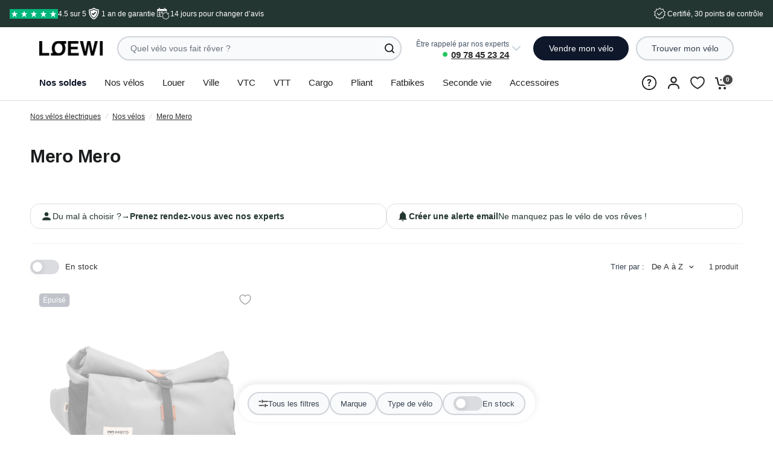

--- FILE ---
content_type: text/html; charset=utf-8
request_url: https://app.loewi.fr/bike-finder/alert
body_size: 4017
content:
<!DOCTYPE html><!--V_FVZ1yI5wVkp0eQK3A_6--><html lang="fr"><head><meta charSet="utf-8"/><meta name="viewport" content="width=device-width, initial-scale=1"/><link rel="preload" href="/_next/static/media/4cf2300e9c8272f7-s.p.woff2" as="font" crossorigin="" type="font/woff2"/><link rel="preload" href="/_next/static/media/93f479601ee12b01-s.p.woff2" as="font" crossorigin="" type="font/woff2"/><link rel="stylesheet" href="/_next/static/css/d4cb92cfc82f16f3.css" data-precedence="next"/><link rel="preload" as="script" fetchPriority="low" href="/_next/static/chunks/webpack-089a54770c1fdb96.js"/><script src="/_next/static/chunks/4bd1b696-100b9d70ed4e49c1.js" async=""></script><script src="/_next/static/chunks/1255-642c76f13c20a3ec.js" async=""></script><script src="/_next/static/chunks/main-app-f3336e172256d2ab.js" async=""></script><script src="/_next/static/chunks/6743-9d3d80c9f649d327.js" async=""></script><script src="/_next/static/chunks/8720-c9ee040177c11cae.js" async=""></script><script src="/_next/static/chunks/app/layout-93906ad365522c7d.js" async=""></script><script src="/_next/static/chunks/4909-f5e5a2b9645891bd.js" async=""></script><script src="/_next/static/chunks/3455-c9f8e6e9f6a045fe.js" async=""></script><script src="/_next/static/chunks/234-25a4f7e1a6bb4ca1.js" async=""></script><script src="/_next/static/chunks/8234-52be7bb2fd7646ed.js" async=""></script><script src="/_next/static/chunks/6093-2737d0b689d21468.js" async=""></script><script src="/_next/static/chunks/7005-a12c292a80d34d77.js" async=""></script><script src="/_next/static/chunks/5068-0c7056ecae55069b.js" async=""></script><script src="/_next/static/chunks/4321-7dc2c204febcd997.js" async=""></script><script src="/_next/static/chunks/7995-fff20910ece0805e.js" async=""></script><script src="/_next/static/chunks/1486-aebee635426d2410.js" async=""></script><script src="/_next/static/chunks/app/bike-finder/alert/page-e0ff2de9bad7e65d.js" async=""></script><meta name="next-size-adjust" content=""/><title>Loewi Pro: L&#x27;outil indispensable des vélocistes</title><meta name="description" content="Estimez de la valeur de revente des vos vélos électriques en 3 minutes - Vendre vos vélos électriques n&#x27;a jamais été aussi simple"/><meta property="og:title" content="Loewi Pro: L&#x27;outil indispensable des vélocistes"/><meta property="og:description" content="Estimez de la valeur de revente des vos vélos électriques en 3 minutes - Vendre vos vélos électriques n&#x27;a jamais été aussi simple"/><meta property="og:image" content="http://localhost:3000/loewi-team.png"/><meta name="twitter:card" content="summary_large_image"/><meta name="twitter:title" content="Loewi Pro: L&#x27;outil indispensable des vélocistes"/><meta name="twitter:description" content="Estimez de la valeur de revente des vos vélos électriques en 3 minutes - Vendre vos vélos électriques n&#x27;a jamais été aussi simple"/><meta name="twitter:image" content="http://localhost:3000/loewi-team.png"/><link rel="icon" href="/favicon.png"/><script id="ms_clarity" type="text/javascript">(function(c,l,a,r,i,t,y){c[a]=c[a]||function(){(c[a].q=c[a].q||[]).push(arguments)};t=l.createElement(r);t.async=1;t.src="https://www.clarity.ms/tag/"+i;y=l.getElementsByTagName(r)[0];y.parentNode.insertBefore(t,y);})(window, document, "clarity", "script", "lioqyw939g");</script><script id="gtm" type="text/javascript">(function(w,d,s,l,i){w[l]=w[l]||[];w[l].push({'gtm.start':
            new Date().getTime(),event:'gtm.js'});var f=d.getElementsByTagName(s)[0],
            j=d.createElement(s),dl=l!='dataLayer'?'&l='+l:'';j.async=true;j.src=
            'https://www.googletagmanager.com/gtm.js?id='+i+dl;f.parentNode.insertBefore(j,f);
            })(window,document,'script','dataLayer','GTM-TJR7VHZW');</script><script id="brevo-initializer" type="text/javascript">
						(function() {
							window.sib = {
									equeue: [],
									client_key: "pu0o4xqhy7g8ixop2vpi2pex"
							};
							window.sendinblue = {};
							for (var j = ['track', 'identify', 'trackLink', 'page'], i = 0; i < j.length; i++) {
							(function(k) {
									window.sendinblue[k] = function() {
											var arg = Array.prototype.slice.call(arguments);
											(window.sib[k] || function() {
															var t = {};
															t[k] = arg;
															window.sib.equeue.push(t);
													})(arg[0], arg[1], arg[2], arg[3]);
											};
									})(j[i]);
							}
							var n = document.createElement("script"),
									i = document.getElementsByTagName("script")[0];
							n.type = "text/javascript", n.id = "sendinblue-js", n.async = !0, n.src = "https://sibautomation.com/sa.js?key=" + window.sib.client_key, i.parentNode.insertBefore(n, i), window.sendinblue.page();
						})();
					</script><script id="amplitude-sdk" src="https://cdn.eu.amplitude.com/script/1c5b8aeba85487694e1347aeae3d2701.js"></script><script id="amplitude-initializer" type="text/javascript">window.amplitude.add(window.sessionReplay.plugin({sampleRate: 1}));window.amplitude.init('1c5b8aeba85487694e1347aeae3d2701', {"fetchRemoteConfig":true,"serverZone":"EU","autocapture":true});</script><script src="/_next/static/chunks/polyfills-42372ed130431b0a.js" noModule=""></script></head><body class="__variable_188709 __variable_9a8899 antialiased"><div hidden=""><!--$--><!--/$--></div><!--$!--><template data-dgst="BAILOUT_TO_CLIENT_SIDE_RENDERING"></template><div>Chargement...</div><!--/$--><!--$--><!--/$--><section aria-label="Notifications alt+T" tabindex="-1" aria-live="polite" aria-relevant="additions text" aria-atomic="false"></section><script src="/_next/static/chunks/webpack-089a54770c1fdb96.js" id="_R_" async=""></script><script>(self.__next_f=self.__next_f||[]).push([0])</script><script>self.__next_f.push([1,"1:\"$Sreact.fragment\"\n2:I[5780,[\"6743\",\"static/chunks/6743-9d3d80c9f649d327.js\",\"8720\",\"static/chunks/8720-c9ee040177c11cae.js\",\"7177\",\"static/chunks/app/layout-93906ad365522c7d.js\"],\"RootLayout\"]\n3:I[9766,[],\"\"]\n4:I[98924,[],\"\"]\na:I[57150,[],\"\"]\n:HL[\"/_next/static/media/4cf2300e9c8272f7-s.p.woff2\",\"font\",{\"crossOrigin\":\"\",\"type\":\"font/woff2\"}]\n:HL[\"/_next/static/media/93f479601ee12b01-s.p.woff2\",\"font\",{\"crossOrigin\":\"\",\"type\":\"font/woff2\"}]\n:HL[\"/_next/static/css/d4cb92cfc82f16f3.css\",\"style\"]\n"])</script><script>self.__next_f.push([1,"0:{\"P\":null,\"b\":\"V_FVZ1yI5wVkp0eQK3A_6\",\"p\":\"\",\"c\":[\"\",\"bike-finder\",\"alert\"],\"i\":false,\"f\":[[[\"\",{\"children\":[\"bike-finder\",{\"children\":[\"alert\",{\"children\":[\"__PAGE__\",{}]}]}]},\"$undefined\",\"$undefined\",true],[\"\",[\"$\",\"$1\",\"c\",{\"children\":[[[\"$\",\"link\",\"0\",{\"rel\":\"stylesheet\",\"href\":\"/_next/static/css/d4cb92cfc82f16f3.css\",\"precedence\":\"next\",\"crossOrigin\":\"$undefined\",\"nonce\":\"$undefined\"}]],[\"$\",\"html\",null,{\"lang\":\"fr\",\"suppressHydrationWarning\":true,\"children\":[[\"$\",\"head\",null,{\"children\":[[\"$\",\"script\",null,{\"id\":\"ms_clarity\",\"type\":\"text/javascript\",\"dangerouslySetInnerHTML\":{\"__html\":\"(function(c,l,a,r,i,t,y){c[a]=c[a]||function(){(c[a].q=c[a].q||[]).push(arguments)};t=l.createElement(r);t.async=1;t.src=\\\"https://www.clarity.ms/tag/\\\"+i;y=l.getElementsByTagName(r)[0];y.parentNode.insertBefore(t,y);})(window, document, \\\"clarity\\\", \\\"script\\\", \\\"lioqyw939g\\\");\"}}],[\"$\",\"script\",null,{\"id\":\"gtm\",\"type\":\"text/javascript\",\"dangerouslySetInnerHTML\":{\"__html\":\"(function(w,d,s,l,i){w[l]=w[l]||[];w[l].push({'gtm.start':\\n            new Date().getTime(),event:'gtm.js'});var f=d.getElementsByTagName(s)[0],\\n            j=d.createElement(s),dl=l!='dataLayer'?'\u0026l='+l:'';j.async=true;j.src=\\n            'https://www.googletagmanager.com/gtm.js?id='+i+dl;f.parentNode.insertBefore(j,f);\\n            })(window,document,'script','dataLayer','GTM-TJR7VHZW');\"}}],[\"$\",\"script\",null,{\"id\":\"brevo-initializer\",\"type\":\"text/javascript\",\"dangerouslySetInnerHTML\":{\"__html\":\"\\n\\t\\t\\t\\t\\t\\t(function() {\\n\\t\\t\\t\\t\\t\\t\\twindow.sib = {\\n\\t\\t\\t\\t\\t\\t\\t\\t\\tequeue: [],\\n\\t\\t\\t\\t\\t\\t\\t\\t\\tclient_key: \\\"pu0o4xqhy7g8ixop2vpi2pex\\\"\\n\\t\\t\\t\\t\\t\\t\\t};\\n\\t\\t\\t\\t\\t\\t\\twindow.sendinblue = {};\\n\\t\\t\\t\\t\\t\\t\\tfor (var j = ['track', 'identify', 'trackLink', 'page'], i = 0; i \u003c j.length; i++) {\\n\\t\\t\\t\\t\\t\\t\\t(function(k) {\\n\\t\\t\\t\\t\\t\\t\\t\\t\\twindow.sendinblue[k] = function() {\\n\\t\\t\\t\\t\\t\\t\\t\\t\\t\\t\\tvar arg = Array.prototype.slice.call(arguments);\\n\\t\\t\\t\\t\\t\\t\\t\\t\\t\\t\\t(window.sib[k] || function() {\\n\\t\\t\\t\\t\\t\\t\\t\\t\\t\\t\\t\\t\\t\\t\\tvar t = {};\\n\\t\\t\\t\\t\\t\\t\\t\\t\\t\\t\\t\\t\\t\\t\\tt[k] = arg;\\n\\t\\t\\t\\t\\t\\t\\t\\t\\t\\t\\t\\t\\t\\t\\twindow.sib.equeue.push(t);\\n\\t\\t\\t\\t\\t\\t\\t\\t\\t\\t\\t\\t\\t})(arg[0], arg[1], arg[2], arg[3]);\\n\\t\\t\\t\\t\\t\\t\\t\\t\\t\\t\\t};\\n\\t\\t\\t\\t\\t\\t\\t\\t\\t})(j[i]);\\n\\t\\t\\t\\t\\t\\t\\t}\\n\\t\\t\\t\\t\\t\\t\\tvar n = document.createElement(\\\"script\\\"),\\n\\t\\t\\t\\t\\t\\t\\t\\t\\ti = document.getElementsByTagName(\\\"script\\\")[0];\\n\\t\\t\\t\\t\\t\\t\\tn.type = \\\"text/javascript\\\", n.id = \\\"sendinblue-js\\\", n.async = !0, n.src = \\\"https://sibautomation.com/sa.js?key=\\\" + window.sib.client_key, i.parentNode.insertBefore(n, i), window.sendinblue.page();\\n\\t\\t\\t\\t\\t\\t})();\\n\\t\\t\\t\\t\\t\"}}],[\"$\",\"script\",null,{\"id\":\"amplitude-sdk\",\"src\":\"https://cdn.eu.amplitude.com/script/1c5b8aeba85487694e1347aeae3d2701.js\"}],[\"$\",\"script\",null,{\"id\":\"amplitude-initializer\",\"type\":\"text/javascript\",\"dangerouslySetInnerHTML\":{\"__html\":\"window.amplitude.add(window.sessionReplay.plugin({sampleRate: 1}));window.amplitude.init('1c5b8aeba85487694e1347aeae3d2701', {\\\"fetchRemoteConfig\\\":true,\\\"serverZone\\\":\\\"EU\\\",\\\"autocapture\\\":true});\"}}]]}],[\"$\",\"body\",null,{\"className\":\"__variable_188709 __variable_9a8899 antialiased\",\"children\":[\"$\",\"$L2\",null,{\"children\":[\"$\",\"$L3\",null,{\"parallelRouterKey\":\"children\",\"error\":\"$undefined\",\"errorStyles\":\"$undefined\",\"errorScripts\":\"$undefined\",\"template\":[\"$\",\"$L4\",null,{}],\"templateStyles\":\"$undefined\",\"templateScripts\":\"$undefined\",\"notFound\":[[[\"$\",\"title\",null,{\"children\":\"404: This page could not be found.\"}],[\"$\",\"div\",null,{\"style\":{\"fontFamily\":\"system-ui,\\\"Segoe UI\\\",Roboto,Helvetica,Arial,sans-serif,\\\"Apple Color Emoji\\\",\\\"Segoe UI Emoji\\\"\",\"height\":\"100vh\",\"textAlign\":\"center\",\"display\":\"flex\",\"flexDirection\":\"column\",\"alignItems\":\"center\",\"justifyContent\":\"center\"},\"children\":[\"$\",\"div\",null,{\"children\":[[\"$\",\"style\",null,{\"dangerouslySetInnerHTML\":{\"__html\":\"body{color:#000;background:#fff;margin:0}.next-error-h1{border-right:1px solid rgba(0,0,0,.3)}@media (prefers-color-scheme:dark){body{color:#fff;background:#000}.next-error-h1{border-right:1px solid rgba(255,255,255,.3)}}\"}}],[\"$\",\"h1\",null,{\"className\":\"next-error-h1\",\"style\":{\"display\":\"inline-block\",\"margin\":\"0 20px 0 0\",\"padding\":\"0 23px 0 0\",\"fontSize\":24,\"fontWeight\":500,\"verticalAlign\":\"top\",\"lineHeight\":\"49px\"},\"children\":404}],\"$L5\"]}]}]],[]],\"forbidden\":\"$undefined\",\"unauthorized\":\"$undefined\"}]}]}]]}]]}],{\"children\":[\"bike-finder\",\"$L6\",{\"children\":[\"alert\",\"$L7\",{\"children\":[\"__PAGE__\",\"$L8\",{},null,false]},null,false]},null,false]},null,false],\"$L9\",false]],\"m\":\"$undefined\",\"G\":[\"$a\",[]],\"s\":false,\"S\":true}\n"])</script><script>self.__next_f.push([1,"b:\"$Sreact.suspense\"\nc:I[4673,[\"4909\",\"static/chunks/4909-f5e5a2b9645891bd.js\",\"6743\",\"static/chunks/6743-9d3d80c9f649d327.js\",\"3455\",\"static/chunks/3455-c9f8e6e9f6a045fe.js\",\"234\",\"static/chunks/234-25a4f7e1a6bb4ca1.js\",\"8234\",\"static/chunks/8234-52be7bb2fd7646ed.js\",\"6093\",\"static/chunks/6093-2737d0b689d21468.js\",\"7005\",\"static/chunks/7005-a12c292a80d34d77.js\",\"5068\",\"static/chunks/5068-0c7056ecae55069b.js\",\"4321\",\"static/chunks/4321-7dc2c204febcd997.js\",\"7995\",\"static/chunks/7995-fff20910ece0805e.js\",\"1486\",\"static/chunks/1486-aebee635426d2410.js\",\"1576\",\"static/chunks/app/bike-finder/alert/page-e0ff2de9bad7e65d.js\"],\"BikeFinderAlertPage\"]\nd:I[24431,[],\"OutletBoundary\"]\nf:I[15278,[],\"AsyncMetadataOutlet\"]\n11:I[24431,[],\"ViewportBoundary\"]\n13:I[24431,[],\"MetadataBoundary\"]\n5:[\"$\",\"div\",null,{\"style\":{\"display\":\"inline-block\"},\"children\":[\"$\",\"h2\",null,{\"style\":{\"fontSize\":14,\"fontWeight\":400,\"lineHeight\":\"49px\",\"margin\":0},\"children\":\"This page could not be found.\"}]}]\n6:[\"$\",\"$1\",\"c\",{\"children\":[null,[\"$\",\"$L3\",null,{\"parallelRouterKey\":\"children\",\"error\":\"$undefined\",\"errorStyles\":\"$undefined\",\"errorScripts\":\"$undefined\",\"template\":[\"$\",\"$L4\",null,{}],\"templateStyles\":\"$undefined\",\"templateScripts\":\"$undefined\",\"notFound\":\"$undefined\",\"forbidden\":\"$undefined\",\"unauthorized\":\"$undefined\"}]]}]\n7:[\"$\",\"$1\",\"c\",{\"children\":[null,[\"$\",\"$L3\",null,{\"parallelRouterKey\":\"children\",\"error\":\"$undefined\",\"errorStyles\":\"$undefined\",\"errorScripts\":\"$undefined\",\"template\":[\"$\",\"$L4\",null,{}],\"templateStyles\":\"$undefined\",\"templateScripts\":\"$undefined\",\"notFound\":\"$undefined\",\"forbidden\":\"$undefined\",\"unauthorized\":\"$undefined\"}]]}]\n8:[\"$\",\"$1\",\"c\",{\"children\":[[\"$\",\"$b\",null,{\"fallback\":[\"$\",\"div\",null,{\"children\":\"Chargement...\"}],\"children\":[\"$\",\"$Lc\",null,{}]}],null,[\"$\",\"$Ld\",null,{\"children\":[\"$Le\",[\"$\",\"$Lf\",null,{\"promise\":\"$@10\"}]]}]]}]\n9:[\"$\",\"$1\",\"h\",{\"children\":[null,[[\"$\",\"$L11\",null,{\"children\":\"$L12\"}],[\"$\",\"meta\",null,{\"name\":\"next-size-adjust\",\"content\":\"\"}]],[\"$\",\"$L13\",null,{\"children\":[\"$\",\"div\",null,{\"h"])</script><script>self.__next_f.push([1,"idden\":true,\"children\":[\"$\",\"$b\",null,{\"fallback\":null,\"children\":\"$L14\"}]}]}]]}]\n"])</script><script>self.__next_f.push([1,"12:[[\"$\",\"meta\",\"0\",{\"charSet\":\"utf-8\"}],[\"$\",\"meta\",\"1\",{\"name\":\"viewport\",\"content\":\"width=device-width, initial-scale=1\"}]]\ne:null\n"])</script><script>self.__next_f.push([1,"15:I[80622,[],\"IconMark\"]\n"])</script><script>self.__next_f.push([1,"10:{\"metadata\":[[\"$\",\"title\",\"0\",{\"children\":\"Loewi Pro: L'outil indispensable des vélocistes\"}],[\"$\",\"meta\",\"1\",{\"name\":\"description\",\"content\":\"Estimez de la valeur de revente des vos vélos électriques en 3 minutes - Vendre vos vélos électriques n'a jamais été aussi simple\"}],[\"$\",\"meta\",\"2\",{\"property\":\"og:title\",\"content\":\"Loewi Pro: L'outil indispensable des vélocistes\"}],[\"$\",\"meta\",\"3\",{\"property\":\"og:description\",\"content\":\"Estimez de la valeur de revente des vos vélos électriques en 3 minutes - Vendre vos vélos électriques n'a jamais été aussi simple\"}],[\"$\",\"meta\",\"4\",{\"property\":\"og:image\",\"content\":\"http://localhost:3000/loewi-team.png\"}],[\"$\",\"meta\",\"5\",{\"name\":\"twitter:card\",\"content\":\"summary_large_image\"}],[\"$\",\"meta\",\"6\",{\"name\":\"twitter:title\",\"content\":\"Loewi Pro: L'outil indispensable des vélocistes\"}],[\"$\",\"meta\",\"7\",{\"name\":\"twitter:description\",\"content\":\"Estimez de la valeur de revente des vos vélos électriques en 3 minutes - Vendre vos vélos électriques n'a jamais été aussi simple\"}],[\"$\",\"meta\",\"8\",{\"name\":\"twitter:image\",\"content\":\"http://localhost:3000/loewi-team.png\"}],[\"$\",\"link\",\"9\",{\"rel\":\"icon\",\"href\":\"/favicon.png\"}],[\"$\",\"$L15\",\"10\",{}]],\"error\":null,\"digest\":\"$undefined\"}\n"])</script><script>self.__next_f.push([1,"14:\"$10:metadata\"\n"])</script></body></html>

--- FILE ---
content_type: text/css
request_url: https://loewi.fr/cdn/shop/t/100/assets/product-grid.css?v=156021002493209370991769433756
body_size: 2447
content:
@charset "UTF-8";.product-card .product-card-swatches,.product-card .product-card-swatches .product-card-swatch,.product-card .product-card-swatches--title{transition:all .25s cubic-bezier(.104,.204,.492,1)}.products .gallery--item,.product-card--content-spacing-false .product-featured-image-link,.product-card--content-spacing-true{isolation:isolate;border-radius:var(--block-border-radius, 16px)}.no-js .product-card-quickview{display:none!important}.product-card-quickview{box-shadow:0 4px 6px #00000014}.products{list-style:none}.products.carousel{display:flex;flex-wrap:nowrap;overflow:hidden;min-width:100%;padding:0}.products.carousel .product-card{flex-shrink:0;margin-bottom:0!important}.products.carousel .carousel__slide{width:100%}.no-js .products.carousel{overflow:scroll}.products.carousel.flickity-enabled{overflow:visible}.products.carousel .promotion-column{margin-bottom:0;height:100%}@media only screen and (max-width: 767px){.products.carousel .flickity-viewport{overflow:visible}}.products .promotion-column{margin-bottom:20px}@media only screen and (min-width: 768px){.products .promotion-column{margin-bottom:30px}}@media only screen and (min-width: 768px){.products .promotion-column.promotion-column-width--2{flex:0 0 50%;max-width:50%}}@media only screen and (min-width: 768px){.products .promotion-column.promotion-column-width--2.product-columns-3{flex:0 0 66.6%;max-width:66.6%}}@media only screen and (min-width: 768px){.products .promotion-column.promotion-column-width--2.product-columns-5{flex:0 0 40%;max-width:40%}}.products .gallery--item{height:100%;overflow:hidden}.products .gallery--item figure{height:100%;padding-bottom:0}.products .gallery--item-content{padding:15px}@media only screen and (min-width: 768px){.products .gallery--item-content{padding:30px}}.products .gallery--item-content p{font-size:.8125rem;margin-bottom:15px}@media only screen and (min-width: 768px){.products .gallery--item-content p{font-size:.9375rem}}.product-card-spacing-small .products.row{margin:0 -5px}.product-card-spacing-small .products.row .columns,.product-card-spacing-small .products.row .column{padding:0 5px}.product-card-spacing-small .products.row .product-card{margin-bottom:10px}.product-card-spacing-small .products.row+.pagination{margin-top:20px}.product-card-spacing-small .products.row .flickity-nav.flickity-prev{left:-16px}.product-card-spacing-small .products.row .flickity-nav.flickity-next{right:-16px}@media only screen and (min-width: 768px){.product-card-spacing-medium .products.row{margin:0 -10px}.product-card-spacing-medium .products.row .columns,.product-card-spacing-medium .products.row .column{padding:0 10px}.product-card-spacing-medium .products.row .product-card{margin-bottom:20px}.product-card-spacing-medium .products.row+.pagination{margin-top:10px}}.product-card-spacing-medium .products.row .flickity-nav.flickity-prev{left:-11px}.product-card-spacing-medium .products.row .flickity-nav.flickity-next{right:-11px}@media only screen and (min-width: 768px){.product-card-spacing-large .products.row{margin:0 -15px}.product-card-spacing-large .products.row .columns,.product-card-spacing-large .products.row .column{padding:0 15px}.product-card-spacing-large .products.row .product-card{margin-bottom:30px}.product-card-spacing-large .products.row+.pagination{margin-top:0}}.product-card-spacing-large .products.row .flickity-nav.flickity-prev{left:-6px}.product-card-spacing-large .products.row .flickity-nav.flickity-next{right:-6px}.product-card{display:block;position:relative;margin-bottom:30px;width:100%;overflow:hidden;background:var(--color-product-card-bg, #fff)}.carousel .product-card{margin-bottom:0}.product-card .product-card-info{line-height:1}.product-card .product-card-info>*:last-child{margin-bottom:0}.product-card .product-featured-image{margin-bottom:15px;position:relative;overflow:hidden;z-index:0}@media only screen and (min-width: 768px){.product-card .product-featured-image{margin-bottom:20px}}@media (hover: hover){.product-card .product-featured-image.thb-hover:hover .product-primary-image{opacity:0}.product-card .product-featured-image.thb-hover:hover .product-secondary-image{opacity:1}}.product-card .product-featured-image-link{display:block;position:relative;height:0;overflow:hidden;padding-bottom:var(--padding-bottom)}.product-card .product-featured-image-link img{position:absolute;top:0;left:0;width:100%;height:100%;object-fit:cover;z-index:5}.product-card .product-featured-image-link .thb-placeholder{position:absolute;top:0;left:0;width:100%;height:100%}.product-card .product-featured-image-link .product-secondary-image{z-index:10;opacity:0}.product-card .product-featured-image-link.aspect-ratio--square{padding-bottom:100%}.product-card .product-featured-image-link.aspect-ratio--portrait{padding-bottom:125%}.product-card .product-featured-image-link.aspect-ratio--landscape{padding-bottom:75%}.product-card .product-card-vendor{text-transform:uppercase;font-size:.6875rem;letter-spacing:.1em;margin-bottom:8px;opacity:.8}.product-card .product-card-vendor a{color:var(--color-body, #2c2d2e)}.product-card .product-card-title{font-size:calc(var(--font-product-title-scale, 1) * 1rem);line-height:calc(var(--font-product-title-line-height-scale, 1) * 1.4);font-weight:500;display:block;margin-bottom:8px;overflow:hidden;display:-webkit-box;-webkit-box-orient:vertical;-webkit-line-clamp:2;max-height:45px}@media only screen and (min-width: 768px){.product-card .product-card-title{-webkit-line-clamp:1;max-height:1.4em;white-space:nowrap;text-overflow:ellipsis;display:block}}.product-card .price{font-size:calc(var(--font-product-price-scale, 1) * .9375rem);display:flex!important;flex-direction:column!important;gap:4px!important}.product-card .price ins{font-weight:800!important;font-size:calc(var(--font-product-price-scale, 1) * 1.125rem)!important;text-decoration:none!important;display:inline-flex!important;flex-direction:row!important;align-items:center!important;gap:8px!important;flex-wrap:nowrap!important;margin-top:2px!important;margin-bottom:2px!important}.product-card .price ins .amount{display:inline!important;white-space:nowrap!important}.product-card .price ins .badge,.product-card .price ins .badge.onsale{position:static!important;margin:0!important;display:inline-flex!important;flex-shrink:0!important;white-space:nowrap!important;align-self:center!important;height:auto!important;padding:4px 8px!important;line-height:1!important}.product-card .price ins .badge.bonsplans-badge strong{font-weight:800!important}.product-card .price ins .badge.price-drop-badge{background:#2563eb!important;color:#fff!important;font-weight:600!important;font-size:11px!important;padding:6px 10px!important;border-radius:4px!important}.product-card .price ins .badge.bonsplans-badge .promo-icon{display:inline-block;width:16px;height:16px;margin-right:4px;vertical-align:middle;position:relative;top:-1px}.bonsplans-badge__mobile,.promo-badge__mobile{display:none}@media only screen and (max-width: 767px){.bonsplans-badge__full,.promo-badge__full{display:none}.bonsplans-badge__mobile,.promo-badge__mobile{display:inline}.product-card .price ins .badge.bonsplans-badge .promo-icon{width:14px;height:14px;margin-right:3px;top:-.5px}}.product-card .price>div{display:flex;flex-direction:row;align-items:center;gap:6px}.product-card .price del{display:inline-flex!important;align-items:center!important;font-size:.875em;opacity:.7}.product-card .price del .amount{display:inline!important}.product-card .price .neuf{display:inline-flex!important;align-items:center!important;font-size:.875em;opacity:.7;line-height:1!important}.product-card .price+.product-card-title{margin-top:5px;margin-bottom:0}.product-card .badge{z-index:30}.product-card .badge.bottom{bottom:calc(var(--badge-offset, 0px) + 7px)}@media only screen and (min-width: 768px){.product-card .badge.bottom{bottom:calc(var(--badge-offset, 0px) + 14px)}}.product-card .badge.left{left:calc(var(--badge-offset, 0px) + 7px)}@media only screen and (min-width: 768px){.product-card .badge.left{left:calc(var(--badge-offset, 0px) + 14px)}}.product-card .badge.top{top:calc(var(--badge-offset, 0px) + 7px)}@media only screen and (min-width: 768px){.product-card .badge.top{top:calc(var(--badge-offset, 0px) + 14px)}}.product-card .badge.right{right:calc(var(--badge-offset, 0px) + 7px)}@media only screen and (min-width: 768px){.product-card .badge.right{right:calc(var(--badge-offset, 0px) + 14px)}}.product-card-quickview{position:absolute;bottom:10px;left:10px;right:10px;z-index:20;background:var(--color-drawer-bg, #fff);color:var(--color-body, #2c2d2e);height:44px;display:flex;align-items:center;justify-content:center;text-align:center;padding:5px;opacity:0;transition:opacity .25s linear;border-radius:calc(var(--block-border-radius, 16px) / 2)}@media only screen and (min-width: 768px){.product-card-quickview{bottom:15px;left:15px;right:15px}}.product-card-quickview span{line-height:1;font-size:.8125rem;font-weight:500;padding-right:0;white-space:nowrap;opacity:1}.product-card-quickview .loading-overlay{position:absolute;top:50%;left:50%;transform:translate3d(-50%,-50%,0);z-index:20;opacity:0;width:40px;height:40px;display:flex;align-items:center;justify-content:center}.product-card-quickview .loading-overlay .spinner{width:18px}.product-card-quickview.loading span{opacity:0}.product-card-quickview.loading .loading-overlay{opacity:1}.product-card--add-to-cart-button{font-size:.8125rem;margin-top:15px;width:100%;height:44px;border-radius:calc(var(--block-border-radius, 16px) / 2)}.product-card--add-to-cart-button .spinner{position:absolute;top:50%;left:50%;z-index:20;opacity:0;width:34px;height:34px;margin:-17px 0 0 -17px;padding:10px}.product-card--add-to-cart-button.loading .spinner{opacity:1}.product-card--add-to-cart-button.loading .product-card--add-to-cart-text{opacity:0}.product-card .product-card-swatches{line-height:0;position:absolute;top:0;left:0;width:100%;transform:translateY(100%)}.product-card .product-card-swatches .product-card-swatch{display:inline-flex;margin:0;width:18px;height:18px;border-radius:9px;padding:3px;position:relative;cursor:pointer}.product-card .product-card-swatches .product-card-swatch:after{content:"";display:block;position:absolute;top:3px;left:3px;right:3px;bottom:3px;border-radius:6px;background:var(--option-color);background-image:var(--option-color-image);background-size:cover}.product-card .product-card-swatches .product-card-swatch.active{box-shadow:0 0 0 1px var(--color-body, #2c2d2e) inset}.product-card .product-card-swatches--container{position:relative;overflow:hidden;height:18px;margin-top:10px}.product-card .product-card-swatches--title{font-size:.75rem;line-height:18px;opacity:.8;transform:translateY(0)}.product-card--label-container{margin-top:-2px}.product-card .star-rating{margin-top:7px;font-size:.875rem}.product-card:hover .product-card-swatches{transform:translateY(0)}.product-card:hover .product-card-swatches--title{transform:translateY(-100%)}.product-card:hover .product-card-quickview{opacity:1}.product-card--border-true{border:1px solid var(--color-border, #dadce0)}.product-card--border-true .product-featured-image{padding:10px}.product-card--border-true .badge{--badge-offset: 10px}.product-card--content-spacing-true{overflow:hidden}.product-card--content-spacing-true .product-card-info{padding:20px}.product-card--content-spacing-true.product-card--border-true .product-featured-image{padding-bottom:0}.product-card--content-spacing-true.product-card--border-true .product-featured-image-link{border-top-left-radius:calc(var(--block-border-radius, 16px) / 1.4);border-top-right-radius:calc(var(--block-border-radius, 16px) / 1.4)}.product-card--content-spacing-true .product-featured-image{margin-bottom:0}.collection-empty{text-align:center;padding:10vh;width:100%}.collection-empty svg{margin-bottom:30px}.collection-empty .text-button{font-size:inherit}.collection-empty p{font-size:1.25rem}.sidebar-container{display:grid;grid-gap:clamp(20px,4%,40px)}@media only screen and (min-width: 1068px){.sidebar-container.facets--sidebar{grid-template-columns:clamp(200px,22%,240px) 1fr}}.sidebar-container.facets--sidebar.results--0{grid-template-columns:1fr}@media only screen and (min-width: 1068px){.sidebar-container.facets--sidebar .facets-toggle{display:none}}.sidebar-container .products.collection.row{padding:0}.star-rating{--star-percent: calc(var(--star-rating) / 5 * 100%);display:inline-block;font-size:1rem;font-family:Times;line-height:1}.star-rating:before{content:"\2605\2605\2605\2605\2605";background:linear-gradient(90deg,var(--color-star) var(--star-percent),#e1e1e1 var(--star-percent));-webkit-background-clip:text;-webkit-text-fill-color:transparent}.star-rating span{font-size:.75rem;margin-left:8px}.rating{display:inline-block;margin:0}.rating-star{--letter-spacing: .3;--font-size: 1.5;--percent: calc( ( var(--rating) / var(--rating-max) + var(--rating-decimal) * var(--font-size) / ( var(--rating-max) * (var(--letter-spacing) + var(--font-size)) ) ) * 100% );letter-spacing:calc(var(--letter-spacing) * 1rem);font-size:calc(var(--font-size) * 1rem);line-height:1;display:inline-block;font-family:Times;margin:0}.rating-star:before{content:"\2605\2605\2605\2605\2605";background:linear-gradient(90deg,var(--color-reviews) var(--percent),rgba(var(--color-foreground),.15) var(--percent));-webkit-background-clip:text;-webkit-text-fill-color:transparent}.rating-text{display:none}.rating-count{display:none;margin:0}@media (forced-colors: active){.rating{display:none}.rating-text{display:block}}.product-card--label{font-size:.625rem;border:1px solid var(--color-border, #dadce0);padding:4px 6px;line-height:1.2;border-radius:var(--input-border-radius, 6px)}.product-card--label-sold-out{background-color:#6b7280;color:#fff;border-color:#6b7280;font-weight:500}.product-card--label-price-drop{font-weight:600;font-size:.6875rem}.price-drop-badge__mobile{display:none}@media only screen and (max-width: 767px){.product-card--label-price-drop,.collection-tabs .product-card--label-price-drop{font-size:.625rem!important;padding:3px 6px!important}.price-drop-badge__full{display:none}.price-drop-badge__mobile{display:inline}.bonsplans-badge__mobile{font-size:8px!important}}.product-card--label-container{display:flex;grid-gap:5px;flex-wrap:wrap;top:calc(var(--badge-offset, 0px) + 14px);position:absolute;z-index:30;left:calc(var(--badge-offset, 0px) + 14px)}.product-card-bike-details{display:flex;align-items:center;flex-wrap:nowrap;gap:12px;margin-bottom:8px;overflow:hidden;max-width:100%}.product-card-bike-details-item{display:flex;align-items:center;font-size:12px;flex-shrink:0;white-space:nowrap}@media only screen and (max-width: 767px){.collection-tabs .product-card-bike-details{gap:6px;margin-bottom:6px}.collection-tabs .product-card-bike-details-item{font-size:9px}.collection-tabs .product-card-bike-details-item img{height:9px;width:9px;margin-right:2px}}.product-card-bike-details-item img{height:12px;width:12px;margin-right:4px}@media only screen and (max-width: 767px){.collection-tabs .product-card .price>div{display:flex!important;flex-wrap:nowrap!important;align-items:center!important;white-space:nowrap!important}.collection-tabs .product-card .price del{flex-shrink:0!important;white-space:nowrap!important}.collection-tabs .product-card .price del .amount{white-space:nowrap!important}.collection-tabs .product-card .price .neuf{flex-shrink:0!important;white-space:nowrap!important;margin-left:2px!important}}.product-recommendations-custom .product-card .price{font-size:calc(var(--font-product-price-scale, 1) * .9375rem)}.product-recommendations-custom .product-card .price .amount.discounted{font-weight:700;font-size:18px!important}.product-recommendations-custom .product-card .price>div{display:inline-flex!important;flex-direction:row!important;flex-wrap:nowrap!important;align-items:baseline!important;gap:6px!important}.product-recommendations-custom .product-card .price del{display:contents!important}.product-recommendations-custom .product-card .price del .amount{display:inline-block!important;font-size:12px!important;text-decoration:line-through!important;line-height:1!important}.product-recommendations-custom .product-card .price .neuf{display:inline-block!important;line-height:1!important;font-size:12px!important}@media screen and (max-width: 767px){.product-recommendations-custom h2{font-size:22px}.product-recommendations-custom p{font-size:17px}.product-recommendations-custom .button{font-size:12px}.product-recommendations-custom a{font-size:13px}.product-recommendations-custom .product-card-title{overflow:hidden;text-overflow:ellipsis;line-height:1.2em;max-height:2.4em;font-size:.75rem!important}.product-recommendations-custom .badge{display:none}.product-recommendations-custom .product-card-vendor{font-size:.5rem!important;margin-bottom:6px!important;letter-spacing:.05em!important}.product-recommendations-custom .product-card-bike-details{gap:4px!important;margin-bottom:4px!important}.product-recommendations-custom .product-card-bike-details-item{font-size:8px!important}.product-recommendations-custom .product-card-bike-details-item img{height:8px!important;width:8px!important;margin-right:2px!important}.product-recommendations-custom .product-card .price>div{display:inline-flex!important;flex-direction:row!important;flex-wrap:nowrap!important;align-items:baseline!important;white-space:nowrap!important;gap:4px!important}.product-recommendations-custom .product-card .price del{display:contents!important}.product-recommendations-custom .product-card .price del .amount{display:inline-block!important;white-space:nowrap!important;line-height:1!important}.product-recommendations-custom .product-card .price .neuf{display:inline-block!important;flex-shrink:0!important;white-space:nowrap!important;line-height:1!important}}body.template-cart .featured-collection .product-card .product-card--add-to-cart-button,body.template-cart .featured-collection .product-card .product-card--add-to-cart-button.button{display:flex!important;align-items:center!important;justify-content:center!important;font-size:.75rem!important;font-weight:600!important;height:36px!important;margin-top:8px!important;padding:0 12px!important;border-radius:6px!important;text-decoration:none!important;line-height:1!important;background:transparent!important;border:1.5px solid currentColor!important;color:var(--color-accent, #454545)!important;transition:all .2s ease!important}body.template-cart .featured-collection .product-card .product-card--add-to-cart-button:hover,body.template-cart .featured-collection .product-card .product-card--add-to-cart-button.button:hover{background:var(--color-accent, #454545)!important;color:#fff!important}body.template-cart .featured-collection .product-card .product-card--add-to-cart-button:disabled,body.template-cart .featured-collection .product-card .product-card--add-to-cart-button.button:disabled{opacity:.5!important;cursor:not-allowed!important}body.template-cart .featured-collection .product-card .product-card--add-to-cart-button .spinner svg{color:var(--color-accent, #454545)!important}@media only screen and (min-width: 768px){body.template-cart .featured-collection .product-card .product-card--add-to-cart-button,body.template-cart .featured-collection .product-card .product-card--add-to-cart-button.button{font-size:.8125rem!important;height:40px!important;margin-top:10px!important}}
/*# sourceMappingURL=/cdn/shop/t/100/assets/product-grid.css.map?v=156021002493209370991769433756 */


--- FILE ---
content_type: text/css
request_url: https://loewi.fr/cdn/shop/t/100/assets/template-header.css?v=81292617851540557531767202589
body_size: 45
content:
.template-header--subcollection,.template-header--subcollection-transparent img{box-shadow:var(--block-shadows)}.template-header{padding:30px 0}.template-header--title{margin-bottom:10px}.template-header--title:only-child{margin-bottom:0}.template-header--content{display:flex;flex-direction:column;grid-gap:24px}@media only screen and (min-width: 1068px){.template-header--content{flex-direction:row}}.template-header--image{width:90px}.template-header--image img{border-radius:50%}.template-header--description{font-size:.9375rem}@media only screen and (min-width: 768px){.template-header--description{font-size:1.0625rem}}.template-header>*:last-child{margin-bottom:0}.template-header .searchform{max-width:440px;margin-top:25px;margin-bottom:15px}.template-header .searchform+.template-header--description{font-size:.8125rem}.template-header--subcollections{display:flex;flex-wrap:nowrap;grid-gap:10px;grid-auto-flow:column;overflow:scroll;padding:0 0 10px}.template-header--subcollections-container{margin-top:20px}@media only screen and (max-width: 767px){.template-header--subcollections-container{margin-left:-15px;width:calc(100% + 30px);padding-left:15px}}.template-header--subcollection{display:inline-flex;flex-shrink:0;align-items:center;padding:4px;font-size:.9375rem;font-weight:500;height:50px;border-radius:500px;background:var(--subcollection-bg, var(--color-drawer-bg, #fff));color:var(--color-body, #2c2d2e);white-space:nowrap}.template-header--subcollection img{width:42px;height:42px;margin-right:17px;border-radius:500px}.template-header--subcollection span{padding:10px 10px 10px 0}[dir=rtl] .template-header--subcollection img{margin-right:0;margin-left:17px}[dir=rtl] .template-header--subcollection span{padding:10px 0 10px 10px}.template-header--subcollection-transparent{background:transparent;padding:0;box-shadow:none}.collection-action-buttons{display:flex;flex-wrap:wrap;gap:12px;margin:24px 0}@media only screen and (max-width: 767px){.collection-action-buttons{flex-direction:column}}.collection-action-btn{display:inline-flex;align-items:center;gap:10px;padding:10px 16px;border-radius:15px;font-size:.875rem;font-weight:500;text-decoration:none;transition:all .2s ease;flex:1;min-height:auto;background-color:transparent;border:1px solid #e0e0e0}@media only screen and (max-width: 767px){.collection-action-btn{width:100%;flex:none}}.collection-action-btn:hover{box-shadow:0 2px 8px #0000001a;border-color:#d6f989}.collection-action-btn svg{flex-shrink:0;width:20px;height:20px}.collection-action-btn__text{display:flex;align-items:center;gap:6px;flex-wrap:nowrap;line-height:1.3}.collection-action-btn--expert{background-color:transparent;color:#243632;border-color:#e0e0e0}.collection-action-btn--expert:hover{background-color:#d6f9891a;border-color:#d6f989}.collection-action-btn--expert .collection-action-btn__label,.collection-action-btn--expert .collection-action-btn__arrow{font-weight:400}.collection-action-btn--expert .collection-action-btn__cta{font-weight:600}.collection-action-btn__subtitle{font-weight:400;white-space:nowrap}@media only screen and (max-width: 767px){.collection-action-btn__text{font-size:.8125rem;flex-direction:column;align-items:flex-start;gap:2px;line-height:1.2}.collection-action-btn__label,.collection-action-btn__subtitle{font-size:.75rem}.collection-action-btn__arrow{display:none}}.collection-action-btn--alert{background-color:transparent;color:#243632;border-color:#e0e0e0}.collection-action-btn--alert:hover{background-color:#d6f9891a;border-color:#d6f989}.collection-action-btn--alert .collection-action-btn__cta{font-weight:600}
/*# sourceMappingURL=/cdn/shop/t/100/assets/template-header.css.map?v=81292617851540557531767202589 */


--- FILE ---
content_type: text/css
request_url: https://loewi.fr/cdn/shop/t/100/assets/facets.css?v=117495911856733866211767202499
body_size: 2880
content:
.facets .thb-filter-title span,.active-facets__button span,.active-facets__button--color:before,.thb-filter ul .filter-color,.thb-filter ul .filter-color:after{transition:all .25s cubic-bezier(.104,.204,.492,1)}.facets--bar{display:block;margin-bottom:5px;font-size:.8125rem;z-index:45}@media only screen and (min-width: 1068px){.facets--bar.facets--bar-inline{display:flex;flex-direction:row-reverse;gap:20px}.facets--bar.facets--bar-inline .active-facets{margin-left:0;margin-right:auto}.facets--bar.facets--bar-inline .active-facets:not(:empty){margin-top:0}.facets--bar.facets--bar-inline .active-facets__button{margin-top:0;margin-bottom:6px}}.facets--bar .facets-toggle{display:inline-flex;align-items:center;font-size:.75rem;margin-right:30px;color:var(--color-body, #2c2d2e)}.facets--bar .facets-toggle.facets-toggle-bordered{border:1px solid var(--color-body, #2c2d2e);border-radius:99px;padding:6px 16px}.facets--bar .facets-toggle svg{width:14px;height:auto;margin-right:10px}.facets--bar .facets-toggle svg path{stroke:var(--color-body, #2c2d2e)}[dir=rtl] .facets--bar .facets-toggle{margin-right:0;margin-left:30px}[dir=rtl] .facets--bar .facets-toggle svg{margin-right:0;margin-left:10px}@media only screen and (max-width: 767px){.facets--bar .facets__form>div{flex-direction:column!important;width:100%}.facets--bar .facets-toggle.facets-toggle-bordered{width:100%;justify-content:center;margin-right:0!important;flex:1;pointer-events:auto;z-index:50;position:relative;touch-action:manipulation;cursor:pointer;padding:8px 16px;font-size:.875rem}}.facets--bar .thb-filter-sort{display:none}@media only screen and (min-width: 1068px){.facets--bar .thb-filter-sort{display:block}}.facets--bar .thb-filter-sort-count{text-align:right;margin-left:auto;display:flex;align-items:center;white-space:nowrap}.facets--bar .thb-filter-sort-count .thb-filter-sort{margin-right:25px}.facets--bar .thb-filter-sort-count .select{display:none;margin:0}@media only screen and (min-width: 1068px){.facets--bar .thb-filter-sort-count .select{display:block}}.facets--bar .thb-filter-sort-count .select-arrow{right:0}.facets--bar .thb-filter-sort-count select{font-weight:600;font-size:.75rem;line-height:1rem;letter-spacing:.1em;text-transform:uppercase;border:0;height:auto;padding-left:0;padding-top:0;padding-bottom:0}.facets--bar .facets__label{font-size:inherit;margin:0 0 0 30px}.facets--bar .facets__form{display:block;gap:20px;grid-template-columns:auto 1fr;align-items:center}[dir=rtl] .facets--bar .facets__form{grid-template-columns:1fr auto}.facets--bar .active-facets:not(:empty){margin-top:10px}.facets--bar .active-facets__button-remove{margin-top:6px}.facets-desktop-container{display:none;min-height:65px}@media only screen and (min-width: 1068px){.facets-desktop-container{display:block;max-width:240px}}.facets-desktop-container .thb-filter-count .loading-overlay{left:auto;right:0}.facets-desktop-container .facets__form{position:sticky;top:20px;left:0;max-height:calc(100vh - 40px);overflow-y:auto}.header-sticky--active .facets-desktop-container .facets__form{top:calc(var(--header-height, 0px) + 20px);max-height:calc(100vh - calc(var(--header-height, 0px) + 20px) - 40px);overflow-y:auto}.facets__label{font-size:.8125rem}.facets .thb-filter-count{margin:0 0 0 30px}.facets .thb-filter-count .facets__label{margin:0}.facets .thb-filter{width:100%;position:relative;border-bottom:1px solid var(--color-border, #dadce0)}.facets .thb-filter-title{letter-spacing:-.02em;position:relative;font-size:.9375rem;font-weight:500;line-height:1;display:flex;padding:20px 0;justify-content:space-between;align-items:center;cursor:pointer;color:var(--color-heading, #1a1c1d)}.facets .thb-filter-title span{display:inline-flex;margin-left:15px;transform:rotateX(180deg)}.facets .thb-filter-title::marker,.facets .thb-filter-title::-webkit-details-marker{display:none}.facets .thb-filter[open] .thb-filter-content{display:block}.facets .thb-filter[open] .thb-filter-title span{transform:rotateX(0)}.facets .thb-filter-content{padding-bottom:22px}.facets .thb-filter-content scroll-shadow{display:block;width:100%}.facets .thb-filter-content .count{margin-left:2px;font-size:.8125rem;opacity:.6}.facets .thb-filter-content input[type=checkbox],.facets .thb-filter-content input[type=radio]{margin-right:7px;width:14px;height:14px}[dir=rtl] .facets .thb-filter-content input[type=checkbox],[dir=rtl] .facets .thb-filter-content input[type=radio]{margin-right:0;margin-left:7px}.facets .thb-filter-content ul{list-style:none;margin:0;padding:0;overflow-y:scroll;max-height:400px;scrollbar-width:none}.facets .thb-filter-content ul::-webkit-scrollbar{display:none}.facets .thb-filter-content .custom-checkbox[type=checkbox]{width:48px;height:24px}.facets .thb-filter-sort-count{display:flex;align-items:center;margin-left:auto}.facets .thb-filter-sort{display:flex;align-items:center}.facets .thb-filter-sort .select{margin-bottom:0}.facets .thb-filter-sort .select:after{right:0}.facets .thb-filter-sort select{margin-bottom:0;border:0;padding-left:0;font-size:.875rem}.facets .thb-filter label.facet-checkbox{border:1px solid var(--color-border, #dadce0);border-radius:99px;padding:4px 8px;cursor:pointer;white-space:nowrap;transition:all .2s ease;position:relative}.facets .thb-filter input[type=checkbox]{position:absolute;opacity:0;width:0;height:0;pointer-events:none}.facets .thb-filter label.facet-checkbox:hover{border-color:var(--color-body, #2c2d2e)}.facets .thb-filter input[type=checkbox]:checked+label.facet-checkbox{border:2px solid var(--color-body, #2c2d2e);background-color:#f3f4f6;padding:3px 7px}.facets .thb-filter input[type=checkbox]:checked+label.facet-checkbox .filter-name,.facets .thb-filter input[type=checkbox]:checked+label.facet-checkbox .filter-color{font-weight:600}.facets .thb-filter label.facet-checkbox.facet-checkbox--active{border-color:var(--color-body, #2c2d2e)}.facets .thb-filter label.facet-checkbox--disabled{cursor:not-allowed;opacity:.5}.thb-filter-content-list{display:flex;flex-wrap:wrap;gap:8px}.facets__mobile_form .thb-filter-content{--bg-body-rgb: $drawer-bg}.thb-filter-content{transition:opacity .2s ease-in-out}.thb-filter-content.loading{opacity:.5;pointer-events:none}.collection.loading{opacity:.7;transition:opacity .3s ease-in-out}.thb-filter[open]{transition:none}.thb-filter-content ul{min-height:50px}.facet-search-wrapper{margin-bottom:15px}.facet-search-input{width:100%;padding:8px 12px;border:1px solid var(--color-border, #dadce0);border-radius:4px;font-size:.875rem;box-sizing:border-box}.facet-search-input:focus{outline:none;border-color:var(--color-body, #2c2d2e)}.facet-search-input::placeholder{color:#9ca3af;font-weight:400}.mileage_range .mileage-highest{display:block;font-size:.8125rem;margin-bottom:15px}.mileage_range .mileage_slider_amount{display:grid;grid-template-columns:1fr 12px 1fr;grid-gap:12px;align-items:center}.mileage_range .mileage_slider_amount input{box-sizing:border-box;margin-bottom:0;height:42px;padding:11px 40px 11px 13px;flex:1;width:0}.mileage_range .mileage_slider_amount input:-moz-placeholder{color:rgba(var(--color-body-rgb),.3)}.mileage_range .mileage_slider_amount input::-moz-placeholder{color:rgba(var(--color-body-rgb),.3)}.mileage_range .mileage_slider_amount input:-ms-input-placeholder{color:rgba(var(--color-body-rgb),.3)}.mileage_range .mileage_slider_amount input::-webkit-input-placeholder{color:rgba(var(--color-body-rgb),.3)}.mileage_range .mileage_slider_amount__single{display:flex;align-items:center;position:relative}.mileage_range .mileage_slider_amount__single .field-suffix{font-size:.8125rem;position:absolute;right:13px;opacity:.5}.mileage_slider{touch-action:none;-webkit-user-select:none;user-select:none;padding:0 9px}.mileage_slider_wrapper{display:block}.mileage_slider *{touch-action:none;-webkit-user-select:none;user-select:none}.mileage_slider .noUi-base,.mileage_slider .noUi-connects{height:4px;background:var(--color-border, #dadce0);position:relative;margin-bottom:25px;border-radius:2px}.mileage_slider .noUi-connect{height:100%;width:100%;background:var(--color-body, #2c2d2e)}.mileage_slider .noUi-origin{height:0;width:100%}.mileage_slider .noUi-connect,.mileage_slider .noUi-origin{will-change:transform;position:absolute;z-index:1;top:0;right:0;transform-origin:0 0;transform-style:preserve-3d;transform-style:flat}.mileage_slider.noUi-txt-dir-rtl.noUi-horizontal .noUi-origin{left:0;right:auto}.mileage_slider .noUi-handle{display:block;outline:none;position:absolute;width:16px;height:16px;top:-6px;right:-8px;box-shadow:0 2px 4px #00000026;background:#fff;border-radius:8px;cursor:ew-resize;border:1px solid var(--color-border, #dadce0)}.mileage_slider .noUi-handle .noUi-touch-area{height:100%;width:100%}.mileage_slider .noUi-handle:focus-visible{outline:2px solid #015ecc;outline-offset:2px}.range-slider-wrapper{margin-top:10px}.range-slider-wrapper .range-highest{display:block;font-size:.8125rem;margin-bottom:15px;color:var(--color-body);font-weight:500}.range_slider_wrapper{display:block}.range_slider_amount{display:grid;grid-template-columns:1fr 12px 1fr;grid-gap:12px;align-items:center}.range_slider_amount input{box-sizing:border-box;margin-bottom:0;height:42px;padding:11px 40px 11px 13px;flex:1;width:0;border:1px solid var(--color-border, #dadce0);border-radius:4px;background-color:var(--color-background);color:var(--color-body)}.range_slider_amount input:-moz-placeholder{color:rgba(var(--color-body-rgb),.3)}.range_slider_amount input::-moz-placeholder{color:rgba(var(--color-body-rgb),.3)}.range_slider_amount input:-ms-input-placeholder{color:rgba(var(--color-body-rgb),.3)}.range_slider_amount input::-webkit-input-placeholder{color:rgba(var(--color-body-rgb),.3)}.range_slider_amount__single{display:flex;align-items:center;position:relative}.range_slider_amount__single .field-suffix{font-size:.8125rem;position:absolute;right:13px;opacity:.5;pointer-events:none}.range_slider{touch-action:none;-webkit-user-select:none;user-select:none;padding:0 9px}.range_slider *{touch-action:none;-webkit-user-select:none;user-select:none}.range_slider .noUi-base,.range_slider .noUi-connects{height:4px;background:var(--color-border, #dadce0);position:relative;margin-bottom:25px;border-radius:2px}.range_slider .noUi-connect{height:100%;width:100%;background:var(--color-body, #2c2d2e)}.range_slider .noUi-origin{height:0;width:100%}.range_slider .noUi-connect,.range_slider .noUi-origin{will-change:transform;position:absolute;z-index:1;top:0;right:0;transform-origin:0 0;transform-style:preserve-3d;transform-style:flat}.range_slider.noUi-txt-dir-rtl.noUi-horizontal .noUi-origin{left:0;right:auto}.range_slider .noUi-handle{display:block;outline:none;position:absolute;width:16px;height:16px;top:-6px;right:-8px;box-shadow:0 2px 4px #00000026;background:#fff;border-radius:8px;cursor:ew-resize;border:1px solid var(--color-border, #dadce0);transition:box-shadow .2s ease}.range_slider .noUi-handle:hover{box-shadow:0 3px 6px #0003}.range_slider .noUi-handle .noUi-touch-area{height:100%;width:100%}.range_slider .noUi-handle:focus-visible{outline:2px solid #015ecc;outline-offset:2px}.range-mileage .range-highest{color:#2c2d2e}.range-autonomie .range_slider .noUi-connect{background:#4caf50}.range-poids .range_slider .noUi-connect{background:#ff9800}.range-taille .range_slider .noUi-connect{background:#2196f3}.mileage_slider.noUi-txt-dir-rtl.noUi-horizontal .noUi-handle{left:-8px;right:auto}.mileage_slider.noUi-rtl .noUi-value-horizontal{-webkit-transform:translate(50%,50%);transform:translate(50%,50%)}.facets__mobile_form .thb-filter-sort{display:flex;align-items:center;justify-content:space-between;width:100%}.facets__mobile_form .thb-filter-sort .thb-filter-title{margin:0}.facets__mobile_form .thb-filter-sort .select{border:0;padding:0;margin:0}.facets__mobile_form .thb-filter-sort .select select{padding-left:0;padding-top:0;padding-bottom:0;border:0;height:auto}.facets__mobile_form .thb-filter-sort .select-arrow{right:0}.price_range .price-highest{display:block;font-size:.8125rem;margin-bottom:15px}.price_range .price_slider_amount{display:grid;grid-template-columns:1fr 12px 1fr;grid-gap:12px;align-items:center}.price_range .price_slider_amount input{box-sizing:border-box;margin-bottom:0;height:42px;padding:11px 13px;flex:1;width:0}.price_range .price_slider_amount input:-moz-placeholder{color:rgba(var(--color-body-rgb),.3)}.price_range .price_slider_amount input::-moz-placeholder{color:rgba(var(--color-body-rgb),.3)}.price_range .price_slider_amount input:-ms-input-placeholder{color:rgba(var(--color-body-rgb),.3)}.price_range .price_slider_amount input::-webkit-input-placeholder{color:rgba(var(--color-body-rgb),.3)}.price_range .price_slider_amount__single{display:flex;align-items:center;position:relative}.price_range .price_slider_amount__single .field-currency{font-size:.8125rem;position:absolute;display:flex;align-items:center;justify-content:center;opacity:.5;top:0;left:0;width:30px;height:100%;text-align:center}.price_range .price_slider_amount__single input{padding-left:30px;padding-right:13px;text-align:right}.price_slider{touch-action:none;-webkit-user-select:none;user-select:none;padding:0 9px}.price_slider_wrapper{display:block}.price_slider *{touch-action:none;-webkit-user-select:none;user-select:none}.price_slider .noUi-base,.price_slider .noUi-connects{height:4px;background:var(--color-border, #dadce0);position:relative;margin-bottom:25px;border-radius:2px}.price_slider .noUi-connect{height:100%;width:100%;background:var(--color-body, #2c2d2e)}.price_slider .noUi-origin{height:0;width:100%}.price_slider .noUi-connect,.price_slider .noUi-origin{will-change:transform;position:absolute;z-index:1;top:0;right:0;transform-origin:0 0;transform-style:preserve-3d;transform-style:flat}.price_slider.noUi-txt-dir-rtl.noUi-horizontal .noUi-origin{left:0;right:auto}.price_slider .noUi-handle{display:block;outline:none;position:absolute;top:-6px;right:-8px;width:16px;height:16px;border:1px solid var(--color-body, #2c2d2e);background:#fff;border-radius:8px;backface-visibility:hidden;cursor:pointer}.price_slider .noUi-handle .noUi-touch-area{height:100%;width:100%}.price_slider .noUi-handle:focus-visible{outline:2px solid #015ecc;outline-offset:2px}.monthly-price-filter{margin-bottom:20px}.monthly-price-range{padding:16px 0}.monthly-price-range .price-highest{display:block;margin-bottom:20px;font-size:.875rem;color:rgba(var(--color-body-rgb),.6)}.monthly_price_slider_wrapper{display:block}.monthly_price_slider{touch-action:none;-webkit-user-select:none;user-select:none;padding:0 9px}.monthly_price_slider *{touch-action:none;-webkit-user-select:none;user-select:none}.monthly_price_slider .noUi-base,.monthly_price_slider .noUi-connects{height:4px;background:var(--color-border, #dadce0);position:relative;margin-bottom:25px;border-radius:2px}.monthly_price_slider .noUi-connect{height:100%;width:100%;background:var(--color-body, #2c2d2e)}.monthly_price_slider .noUi-origin{height:0;width:100%}.monthly_price_slider .noUi-connect,.monthly_price_slider .noUi-origin{will-change:transform;position:absolute;z-index:1;top:0;right:0;transform-origin:0 0;transform-style:preserve-3d;transform-style:flat}.monthly_price_slider .noUi-handle{display:block;outline:none;position:absolute;top:-6px;right:-8px;width:16px;height:16px;border:1px solid var(--color-body, #2c2d2e);background:#fff;border-radius:8px;cursor:grab}.monthly_price_slider .noUi-handle:active{cursor:grabbing}.monthly_price_slider .noUi-handle .noUi-touch-area{height:100%;width:100%}.monthly_price_slider .noUi-handle:focus-visible{outline:2px solid #015ecc;outline-offset:2px}.monthly_price_slider_amount{display:grid;grid-template-columns:1fr 12px 1fr;grid-gap:12px;align-items:center;margin-top:15px}.monthly_price_slider_amount input{box-sizing:border-box;margin-bottom:0;height:42px;padding:11px 13px;flex:1;width:0;border:1px solid var(--color-border, #dadce0);border-radius:4px}.monthly_price_slider_amount input:focus{outline:none;border-color:var(--color-body, #2c2d2e)}.monthly_price_slider_amount__single{display:flex;align-items:center;position:relative}.monthly_price_slider_amount__single .field-currency{font-size:.8125rem;position:absolute;display:flex;align-items:center;justify-content:center;opacity:.5;top:0;left:0;width:30px;height:100%;pointer-events:none}.monthly_price_slider_amount__single input{padding-left:30px;padding-right:13px;text-align:right}.price_slider.noUi-txt-dir-rtl.noUi-horizontal .noUi-handle{left:-8px;right:auto}.price_slider.noUi-rtl .noUi-value-horizontal{-webkit-transform:translate(50%,50%);transform:translate(50%,50%)}.facet-drawer{border-radius:0 var(--block-border-radius, 16px) var(--block-border-radius, 16px) 0}.facet-drawer .side-panel-inner{display:grid;grid-template-rows:auto 1fr auto;height:100vh}.facet-drawer .side-panel-content{overflow-y:scroll}.facet-drawer .side-panel-footer{border-top:1px solid var(--color-border, #dadce0);display:grid;grid-template-columns:1fr 1fr;grid-gap:7px;padding:20px}.facet-drawer .side-panel-footer>div{display:flex;align-items:center;justify-content:center}.facet-drawer .side-panel-footer .text-button{font-size:.75rem;text-transform:uppercase;letter-spacing:.1em}.thb-filter-count.loading .facets__label{opacity:0}.thb-filter-count .facets__label{margin:0}.thb-filter-count .facets__label{font-size:.75rem;margin-top:10px}.thb-filter-count .loading-overlay{width:18px;height:18px;left:auto;right:0}.thb-filter-count.mobile-filter-count .loading-overlay{left:0;transform:translateY(-50%)}.active-facets{display:block;font-size:.8125rem}.active-facets__button{border:1px solid var(--color-border, #dadce0);height:32px;border-radius:500px;display:inline-flex;align-items:center;padding:6px 0 6px 15px;margin:6px 6px 0 0;color:var(--color-body, #2c2d2e)}[dir=rtl] .active-facets__button{padding:6px 15px 6px 0}.active-facets__button span{display:flex;align-items:center;justify-content:center;min-width:30px;height:100%}.active-facets__button:hover{color:var(--color-body, #2c2d2e);border-color:var(--color-body, #2c2d2e)}.active-facets__button--color{position:relative;padding-left:34px}.active-facets__button--color:before{content:"";display:block;position:absolute;top:50%;left:9px;right:0;bottom:0;margin-top:-8px;width:16px;height:16px;border-radius:50%;background-size:cover;background-color:var(--bg-color, "black");background-image:var(--option-color-image)}.active-facets__button-remove{font-size:.8125rem;margin-left:13px;margin-bottom:14px;color:var(--color-accent)}[dir=rtl] .active-facets__button-remove{margin-left:0;margin-right:13px}.active-facets__button-remove:only-child{display:none}.thb-filter ul label{font-size:.9375rem;word-break:break-all}.thb-filter ul .filter-color{display:none;width:16px;height:16px;position:relative;border-radius:50%;margin:1px 9px 1px 1px}[dir=rtl] .thb-filter ul .filter-color{margin:1px 1px 1px 9px}.thb-filter ul .filter-color:before{display:block;border-radius:50%;overflow:hidden;position:absolute;width:100%;height:100%;top:0;background:linear-gradient(to bottom right,transparent calc(50% - 1px),var(--color-form-border),transparent calc(50% + 1px)) no-repeat;z-index:1}.thb-filter ul .filter-color:after{content:"";display:block;position:absolute;top:0;left:0;right:0;bottom:0;border-radius:50%;background-size:cover;background-color:var(--bg-color, "black");background-image:var(--option-color-image)}.thb-filter ul.list-color .filter-color{display:inline-flex}.thb-filter ul.list-color input{clip:rect(0,0,0,0);overflow:hidden;position:absolute;height:1px;width:1px}.thb-filter ul.list-color input:checked+label .filter-color{box-shadow:0 0 0 1px var(--color-body, #2c2d2e)}.thb-filter ul.list-color input:checked+label .filter-color:after{top:2px;right:2px;bottom:2px;left:2px}.thb-filter ul.list-color input:hover+label .filter-color{box-shadow:0 0 0 1px var(--color-form-border)}.thb-filter ul.list-color input:hover+label .filter-color:after{top:3px;left:3px;right:3px;bottom:3px}.thb-filter ul.list-color input:checked:hover+label .filter-color{box-shadow:0 0 0 1px var(--color-body, #2c2d2e)}.thb-filter ul.list-color input:checked:hover+label .filter-color:after{top:4px;left:4px;right:4px;bottom:4px}.thb-filter ul.list-color input:disabled+label .filter-color:before{content:""}.thb-filter ul.list-color input:disabled+label .filter-color:after{opacity:.4}.thb-filter ul.list-color input:focus-visible+label .filter-color{box-shadow:0 0 0 2px #015ecc inset}.thb-filter ul.list-color label{display:inline-flex;align-items:center;position:relative;cursor:pointer;z-index:4}.custom-taille-input-wrapper{margin-bottom:20px;padding:0;background:transparent;border:none}.range-taille .range_slider_amount{display:none!important;visibility:hidden!important;height:0!important;overflow:hidden!important;margin:0!important;padding:0!important}.range-taille .range-highest{margin-top:12px}.custom-taille-input{display:flex;flex-direction:column;gap:8px}.custom-taille-label-row{display:flex;align-items:center;gap:6px;margin-bottom:4px}.custom-taille-label{font-size:14px;font-weight:600;color:#1a1a1a;margin:0}.custom-taille-info{display:inline-flex;align-items:center;justify-content:center;color:#6b7280;cursor:help;transition:color .2s ease}.custom-taille-info:hover{color:#1a1a1a}.custom-taille-info svg{width:16px;height:16px}.custom-taille-input-field{position:relative;display:flex;align-items:center;background:#fff;border:1px solid #e5e7eb;border-radius:8px;padding:0 16px;height:48px;transition:all .2s ease}.custom-taille-input-field:hover{border-color:#d1d5db}.custom-taille-input-field:focus-within{border-color:#3b82f6;box-shadow:0 0 0 3px #3b82f61a}.custom-taille-number{flex:1;border:none!important;background:transparent;padding:0;font-size:15px;line-height:1.5;color:#1a1a1a;outline:none;width:100%;box-shadow:none!important}.custom-taille-number::placeholder{color:#9ca3af;font-weight:400}.custom-taille-number::-webkit-outer-spin-button,.custom-taille-number::-webkit-inner-spin-button{-webkit-appearance:none;margin:0}.custom-taille-number[type=number]{-moz-appearance:textfield}.custom-taille-unit{font-size:15px;color:#6b7280;font-weight:500;margin-left:8px;flex-shrink:0}@media (max-width: 640px){.custom-taille-input-wrapper{margin-bottom:16px}.custom-taille-label{font-size:13px}.custom-taille-input-field{height:44px;padding:0 12px}.custom-taille-number,.custom-taille-unit{font-size:14px}}
/*# sourceMappingURL=/cdn/shop/t/100/assets/facets.css.map?v=117495911856733866211767202499 */


--- FILE ---
content_type: text/css
request_url: https://loewi.fr/cdn/shop/t/100/assets/back-in-stock.css?v=162952232275674292331767202476
body_size: -412
content:
.side-panel.back-in-stock{z-index:92;width:auto;left:calc(50vw - 180px);right:10px;top:10px;height:auto;max-width:360px;margin:0;opacity:0;pointer-events:none;border-radius:var(--block-border-radius, 16px)}@media only screen and (min-width: 1068px){.side-panel.back-in-stock{max-width:360px;left:calc(50vw - 180px);width:100%}@supports (height: 100dvh){.side-panel.back-in-stock{max-height:calc(100dvh - 40px)}}}.side-panel.back-in-stock.active{pointer-events:all;opacity:1}.side-panel.back-in-stock .side-panel-close{position:absolute;top:5px;right:5px;width:40px;height:40px;z-index:20;display:flex;align-items:center;justify-content:center}.back-in-stock-formfield{display:flex;flex-direction:column;gap:2px;width:100%}.back-in-stock-formfield label{font-weight:600}.back-in-stock-submit{width:100%;border-radius:4px;background:#000;color:#fff;font-weight:600;padding:16px 0}.back-in-stock form{display:flex;flex-direction:column;gap:8px}
/*# sourceMappingURL=/cdn/shop/t/100/assets/back-in-stock.css.map?v=162952232275674292331767202476 */


--- FILE ---
content_type: text/css
request_url: https://loewi.fr/cdn/shop/t/100/assets/product.css?v=84106477102835321701769176814
body_size: 8516
content:
@charset "UTF-8";.product-form{display:block}.add_to_cart_holder{display:grid;grid-gap:5px!important;margin-bottom:10px!important;align-items:start}@media only screen and (min-width: 768px){.add_to_cart_holder--multi{grid-template-columns:1fr 1fr}}.add_to_cart_holder.location-mode{margin-top:0!important;grid-gap:10px!important;gap:10px!important}@media only screen and (min-width: 768px){.add_to_cart_holder.location-mode{margin-top:5px!important;margin-bottom:20px!important}}@media only screen and (max-width: 767px){.add_to_cart_holder.location-mode{grid-gap:10px!important;gap:10px!important;margin-bottom:15px!important}}#AddToCart{margin-bottom:5px!important}.single-add-to-cart-button[disabled]+.shopify-payment-button{display:none}.shopify-payment-button{width:100%;max-height:50px}.shopify-payment-button__button:not(.shopify-payment-button__button--branded){display:inline-flex;cursor:pointer;padding:7px 30px;align-items:center;justify-content:center;height:50px;font-size:.9375rem;font-weight:500;letter-spacing:var(--button-letter-spacing, .02em);background:#d6f989;color:#454545;border:0;border-radius:var(--button-border-radius, 6px);text-align:center;position:relative;z-index:1;overflow:hidden;-webkit-appearance:none;-moz-appearance:none;appearance:none}.button-uppercase-true .shopify-payment-button__button:not(.shopify-payment-button__button--branded){text-transform:uppercase}@media screen and (hover: hover){.shopify-payment-button__button:not(.shopify-payment-button__button--branded):not([disabled]):hover,.shopify-payment-button__button:not(.shopify-payment-button__button--branded):not([disabled]):focus{background:var(--solid-button-background-hover, var(--color-accent));color:var(--solid-button-label, #fff)}}.shopify-payment-button__button.shopify-payment-button__button--branded .shopify-cleanslate div[role=button]{display:inline-flex;cursor:pointer;padding:7px 30px;align-items:center;justify-content:center;height:50px;min-height:50px!important;font-size:.9375rem!important;font-weight:500;letter-spacing:var(--button-letter-spacing, .02em);background:var(--solid-button-background, var(--color-accent));color:var(--solid-button-label, #fff);border:0;border-radius:var(--button-border-radius, 6px);text-align:center;position:relative;z-index:1;overflow:hidden;-webkit-appearance:none;-moz-appearance:none;appearance:none}.button-uppercase-true .shopify-payment-button__button.shopify-payment-button__button--branded .shopify-cleanslate div[role=button]{text-transform:uppercase}.shopify-payment-button__button--hidden{display:none}.shopify-payment-button .shopify-payment-button__more-options{margin:8px auto 0;width:auto;font-size:.75rem}.shopify-payment-button .shopify-payment-button__more-options{display:none}.product-form__input{padding:0;border:0}.product-information--line-item{margin-bottom:20px}.product-information--line-item--text:-moz-placeholder,.product-information--line-item--textarea:-moz-placeholder{color:rgba(var(--color-body-rgb),.6)}.product-information--line-item--text::-moz-placeholder,.product-information--line-item--textarea::-moz-placeholder{color:rgba(var(--color-body-rgb),.6)}.product-information--line-item--text:-ms-input-placeholder,.product-information--line-item--textarea:-ms-input-placeholder{color:rgba(var(--color-body-rgb),.6)}.product-information--line-item--text::-webkit-input-placeholder,.product-information--line-item--textarea::-webkit-input-placeholder{color:rgba(var(--color-body-rgb),.6)}.product-information--line-item--textarea{min-height:0}.product-information--line-item input[type=text],.product-information--line-item textarea,.product-information--line-item select{width:100%}.product-information--line-item .label{display:block;margin-bottom:5px}.variations{margin-bottom:10px}.variations .product-form__input{padding:0;margin:0 0 20px;border:0}.variations input[type=radio]{clip:rect(0,0,0,0);overflow:hidden;position:absolute;height:1px;width:1px}.variations input[type=radio]+label{position:relative}.variations input[type=radio]+label:before{position:absolute;width:100%;height:100%;top:0;background:linear-gradient(to bottom right,transparent,transparent 48%,var(--color-border, #dadce0) 49%,var(--color-border, #dadce0) 50%,var(--color-border, #dadce0) 51%,transparent 52%,transparent) no-repeat;z-index:1}.variations input[type=radio].is-disabled+label:before{content:""}.variations input[type=radio].is-disabled+label:after,.variations input[type=radio].is-disabled+label>span{opacity:.4}.variations .product-form__input{padding:0;border:0}.variations .product-form__input--dropdown .select,.variations .product-form__input--dropdown select{width:100%;margin-bottom:0}.variations .product-form__input--block{display:flex;flex-wrap:wrap;overflow:hidden;margin-bottom:14px}.variations .product-form__input--block input[type=radio]+label{width:auto;min-width:42px;height:42px;display:inline-flex;align-items:center;justify-content:center;border-radius:var(--input-border-radius, 6px);padding:5px 15px;margin:0 6px 6px 0;font-size:.8125rem;cursor:pointer;overflow:hidden}[dir=rtl] .variations .product-form__input--block input[type=radio]+label{margin:0 0 6px 6px}.variations .product-form__input--block input[type=radio]+label{box-shadow:0 0 0 1px var(--color-form-border) inset}.variations .product-form__input--block input[type=radio]:checked+label{z-index:5;box-shadow:0 0 0 1px var(--color-body, #2c2d2e) inset}.variations .product-form__input--block input[type=radio]:focus-visible+label{box-shadow:0 0 0 2px #015ecc}.variations .product-form__input--color{display:flex;flex-wrap:wrap}.variations .product-form__input--color input[type=radio]+label{width:32px;height:32px;display:inline-flex;text-indent:-9999em;position:relative;color:transparent;cursor:pointer;z-index:4;border-radius:50%;margin:1px 9px 1px 1px}[dir=rtl] .variations .product-form__input--color input[type=radio]+label{margin:1px 1px 1px 9px}.variations .product-form__input--color input[type=radio]+label:before{display:block;border-radius:50%;overflow:hidden}.variations .product-form__input--color input[type=radio]+label:after{content:"";display:block;position:absolute;top:0;left:0;right:0;bottom:0;z-index:1;border-radius:50%;background-size:cover;background-color:var(--option-color);background-image:var(--option-color-image)}.variations .product-form__input--color input[type=radio]:checked+label{box-shadow:0 0 0 1px var(--color-body, #2c2d2e)}.variations .product-form__input--color input[type=radio]:checked+label:after{top:3px;left:3px;right:3px;bottom:3px}.variations .product-form__input--color input[type=radio]:hover+label{box-shadow:0 0 0 1px var(--color-form-border)}.variations .product-form__input--color input[type=radio]:hover+label:after{top:3px;left:3px;right:3px;bottom:3px}.variations .product-form__input--color input[type=radio]:checked:hover+label{box-shadow:0 0 0 1px var(--color-body, #2c2d2e)}.variations .product-form__input--color input[type=radio]:checked:hover+label:after{top:4px;left:4px;right:4px;bottom:4px}.variations .product-form__input--color input[type=radio]:focus-visible+label:before{box-shadow:0 0 0 2px #015ecc inset}.form__label{display:flex;width:100%;align-items:center;font-weight:500;font-size:.8125rem;margin-bottom:9px}.form__label__value{font-weight:400;text-transform:none;margin-right:20px;padding-left:2px}.form__label .product-popup-modal__opener{display:inline-flex;margin-left:auto}[dir=rtl] .form__label .product-popup-modal__opener{margin-left:0;margin-right:auto}@media only screen and (min-width: 1068px){.product-grid-container{display:grid;align-items:start;grid-gap:clamp(30px,5%,40px);grid-template-columns:minmax(45%,740px) clamp(360px,45%,500px)}}@media only screen and (min-width: 1068px){.product-gallery-sticky{position:sticky;top:20px;left:0}.header-sticky--active .product-gallery-sticky{top:calc(var(--header-height, 0px) + 20px)}}.product-gallery-container{position:relative;margin-bottom:40px}@media only screen and (min-width: 768px){.product-gallery-container{padding-left:80px}[dir=rtl] .product-gallery-container{padding:0 80px 0 0}}@media only screen and (min-width: 1068px){.product-gallery-container{padding-left:80px;margin:0}[dir=rtl] .product-gallery-container{padding:0 80px 0 0}}@media only screen and (min-width: 1068px){.side-panel-content .product-gallery-container{position:sticky;top:40px;left:0}}.product-gallery-container scroll-shadow{position:absolute;top:0;left:0;width:80px;height:100%;display:none}@media only screen and (min-width: 768px){.product-gallery-container scroll-shadow{display:block}}[dir=rtl] .product-gallery-container scroll-shadow{left:auto;right:0}.product-gallery-container .product-thumbnail-container{display:grid;grid-gap:10px;z-index:20;align-content:start;overflow-y:scroll;overflow-x:hidden;height:100%;grid-auto-rows:max-content;scrollbar-width:none}.product-gallery-container .product-thumbnail-container::-webkit-scrollbar{display:none}.product-gallery-container .product-thumbnail-container .product-thumbnail{position:relative;overflow:hidden;cursor:pointer}.product-gallery-container .product-thumbnail-container .product-thumbnail:after{content:"";display:block;position:absolute;top:0;left:0;right:0;bottom:0;box-shadow:inset 0 0 0 1px transparent}.product-gallery-container .product-thumbnail-container .product-thumbnail-icon{width:21px;height:21px;display:flex;align-items:center;justify-content:center;background:#fff;position:absolute;top:3px;right:3px;border-radius:50%;pointer-events:none}.product-gallery-container .product-thumbnail-container .product-thumbnail-icon svg{opacity:.6;width:8px}.product-gallery-container .product-thumbnail-container .product-thumbnail:hover svg{opacity:1}.product-gallery-container .product-thumbnail-container .product-thumbnail.is-initial-selected:after{box-shadow:inset 0 0 0 1px var(--color-body, #2c2d2e),inset 0 0 0 3px var(--bg-body, #f5f5f5)}.product-gallery-container .product-thumbnail-container[data-hide-variants=true] .product-thumbnail{display:none}.product-gallery-container .product-thumbnail-container[data-hide-variants=true] .product-thumbnail.is-active,.product-gallery-container .product-thumbnail-container[data-hide-variants=true] .product-thumbnail.is-initial-selected{display:block}.product-gallery-container .product-image-container{margin:0;width:100%}@media only screen and (min-width: 768px){.product-gallery-container .product-image-container{padding-left:25px;padding-right:25px}}.product-gallery-container .product-image-container .product-images{display:block;position:relative}@media only screen and (min-width: 768px){.product-gallery-container .product-image-container .product-images{max-width:640px;margin:0 auto}}.product-gallery-container .product-image-container .product-images:not(.flickity-enabled) .flickity-nav,.product-gallery-container .product-image-container .product-images:not(.flickity-enabled) .product-images__slide:not(.is-initial-selected){display:none}@media only screen and (min-width: 768px){.product-gallery-container .product-image-container .product-images .flickity-page-dots{display:none}}.product-gallery-container .product-image-container .product-images .flickity-nav.flickity-prev{left:20px}.product-gallery-container .product-image-container .product-images .flickity-nav.flickity-next{right:20px}@media only screen and (min-width: 768px){.product-gallery-container.thumbnails-bottom{padding-left:0;padding-bottom:0}}@media only screen and (min-width: 768px){.product-gallery-container.thumbnails-bottom .product-image-container{padding-left:0}}.product-gallery-container.thumbnails-bottom .product-image-container .product-images{max-width:none}.product-gallery-container.thumbnails-bottom scroll-shadow{position:relative;margin-top:25px;top:auto;bottom:0;width:100%;height:auto}.product-gallery-container.thumbnails-bottom scroll-shadow .product-thumbnail-container{overflow-y:hidden;overflow-x:scroll;grid-auto-flow:column;grid-auto-columns:max-content;align-items:start}.product-gallery-container.thumbnails-bottom scroll-shadow .product-thumbnail-container .product-thumbnail{width:80px;height:auto}.product-gallery-container.thumbnails-bottom scroll-shadow .product-thumbnail-container .product-thumbnail img{object-fit:contain}.product-image-container .flickity-viewport{isolation:isolate;border-radius:calc(var(--block-border-radius, 16px) / 2)}@media only screen and (min-width: 768px){.product-image-container .flickity-viewport{border-radius:var(--block-border-radius, 16px)}}.product-images__slide{display:none}.no-js .product-images__slide,.product-images .flickity-viewport .product-images__slide{display:block}.pickup-availability-wrapper{display:block;position:relative;background:#d5212126}.pickup-availability-wrapper[available]{background:#21d17d26}.pickup-availability-wrapper.thb-loading{min-height:32px}.pickup-availability-information{padding:14px 14px 14px 78px;position:relative;margin-bottom:25px;min-height:89px;display:flex;align-items:center}.pickup-availability-information>svg{position:absolute;top:50%;left:19px;margin-top:-20px}.pickup-availability-information__title{margin-bottom:0;line-height:1.3;font-size:.875rem}.pickup-availability-information__title span{font-weight:500}.pickup-availability-information__stock{font-size:.75rem;margin-bottom:0;opacity:.8}.pickup-availability-information__button{font-size:.75rem}.pickup-availability-list{list-style:none;margin:0;padding:0}.pickup-availability-list__item{margin-bottom:30px;font-size:.9375rem}.pickup-availability-list__location{font-size:1.0625rem;margin-bottom:10px;font-weight:500}.pickup-availability-list__stock{font-size:.8125rem;padding-left:30px;position:relative;margin-bottom:10px}.pickup-availability-list__stock svg{position:absolute;top:4px;left:0;width:20px;height:auto}@media only screen and (min-width: 768px){.thb-product-detail{margin-top:40px}}.thb-product-detail .product-title-container{margin-bottom:20px}.thb-product-detail .product-title{font-size:calc(var(--font-heading-scale) * 2.125rem);line-height:calc(var(--font-heading-line-height-scale) * 2.625rem);font-weight:500;margin-bottom:3px;color:var(--color-body, #2c2d2e)}.thb-product-detail .product-title a{color:var(--color-body, #2c2d2e)}.thb-product-detail shopify-payment-terms{font-size:.8125rem;margin-top:10px;display:block;text-align:left;margin-bottom:20px}[dir=rtl] .thb-product-detail shopify-payment-terms{text-align:right}.thb-product-detail .product-price-container .price del+ins{margin-left:0!important}.thb-product-detail .product-price-container .price ins{margin-top:8px;margin-bottom:8px;display:inline-flex;align-items:center;gap:8px}.thb-product-detail .product-price-container .price{flex-wrap:wrap;gap:10px;font-size:1.25rem;display:flex;align-items:center}.thb-product-detail .product-price-container .price .unit-price{#margin-left: 5px}.thb-product-detail .product-price-container .product__tax{opacity:.8;font-size:.75rem;margin-top:3px}.thb-product-detail .product-price-container .product__tax a{text-decoration:underline;text-underline-offset:2px}.thb-product-detail .product-price-container .badges{#margin-left: 11px;display:flex;flex-wrap:wrap;gap:5px}.thb-product-detail .product-price-container .badge{padding:0 11px}.badge#greenleaze-badge{background:#0d5537;color:#fff;transition:transform .3s ease-in-out;cursor:pointer;font-weight:700;width:130px;display:flex;align-items:center;text-align:center;justify-content:center}@media only screen and (max-width: 600px){.badge#greenleaze-badge{order:100;margin-right:100px}}.badge#greenleaze-badge:hover{background:#0d5537;transform:scale(1.1);color:#fff}.greenleaze-product-container{margin-bottom:15px;width:100%}.single-add-to-cart-button.button.accent{width:100%;margin-bottom:4px;border-radius:10px}.greenleaze-product-container .greenleaze-button-product{width:100%!important;background:#d6f989;color:#0f172a;border:none;border-radius:10px;padding:14px 20px;font-size:1rem;font-weight:600;cursor:pointer;transition:all .3s ease}.greenleaze-product-container .greenleaze-button-product:hover{background:#c5e878;color:#0f172a;transform:translateY(-1px);box-shadow:0 4px 12px #d6f9894d}.greenleaze-product-container.location-mode{width:100%;margin-bottom:0;display:flex;flex-direction:column;gap:5px}.greenleaze-product-container.location-mode>.greenleaze-button-product:not(.greenleaze-button-integrated){display:none!important}.greenleaze-product-container.location-mode #greenleaze-badge{display:none!important}.greenleaze-product-selector-wrapper{width:100%;margin:0 0 5px!important}.greenleaze-product-selector{display:flex;flex-direction:column;gap:12px;background:#f5f5f5;border:1px solid #e0e0e0;border-radius:10px;padding:10px 20px 20px}.greenleaze-product-selector-wrapper hr,.greenleaze-product-selector+hr,.greenleaze-product-container.location-mode hr{margin-top:5px!important}.greenleaze-button-integrated{width:100%!important;background:#d6f989!important;color:#0f172a!important;border:none!important;border-radius:10px!important;padding:14px 20px!important;font-size:1rem!important;font-weight:600!important;cursor:pointer;transition:all .3s ease;margin:0!important;display:block!important}.greenleaze-button-integrated:hover{background:#c5e878!important;color:#0f172a!important;transform:translateY(-1px);box-shadow:0 4px 12px #d6f9894d}.greenleaze-product-price-display{display:flex;align-items:center;gap:8px;font-size:1.125rem;font-weight:600;color:#243632;margin-bottom:0;position:relative}.greenleaze-product-price-display .info-icon{display:inline-flex;align-items:center;justify-content:center;width:18px;height:18px;border-radius:50%;background:#d6f989;color:#0f172a;font-size:12px;font-weight:700;cursor:help;position:relative;margin-left:4px}.greenleaze-product-price-display .info-icon:before{content:"i";font-style:normal}.greenleaze-product-price-display .info-icon .tooltip{visibility:hidden;opacity:0;position:absolute;bottom:125%;left:50%;transform:translate(-50%);background:#243632;color:#fff;padding:12px 16px;border-radius:8px;font-size:.8125rem;font-weight:400;white-space:nowrap;z-index:1000;transition:opacity .3s ease,visibility .3s ease;box-shadow:0 4px 12px #00000026;line-height:1.5}.greenleaze-product-price-display .info-icon .tooltip:after{content:"";position:absolute;top:100%;left:50%;transform:translate(-50%);border:6px solid transparent;border-top-color:#243632}.greenleaze-product-price-display .info-icon:hover .tooltip{visibility:visible;opacity:1}.greenleaze-product-price-display .info-icon .tooltip div{text-align:left;margin:4px 0}.greenleaze-product-price-display .info-icon .tooltip div:before{content:"\2713  ";color:#d6f989;margin-right:6px}.greenleaze-product-monthly-price{font-size:1.5rem;color:#0f172a}.greenleaze-product-price-label{color:#666;font-weight:400;font-size:.9375rem}.greenleaze-product-duration-buttons{display:flex;gap:8px;flex-wrap:wrap;margin-bottom:0}.greenleaze-product-duration-btn{background:#fff;border:1px solid #e0e0e0!important;border-radius:10px!important;padding:8px 16px;font-size:.875rem;font-weight:500;color:#243632;cursor:pointer;transition:all .2s ease;min-width:60px}.greenleaze-product-duration-btn:hover{border-color:#d6f989;background:#f5fce8}.greenleaze-product-duration-btn.active{background:#d6f989!important;border-color:#d6f989!important;color:#0f172a!important}.greenleaze-product-duration-btn.active:hover{background:#c5e878!important;color:#0f172a!important}.single-add-to-cart-button.button.outline,.single-add-to-cart-button.button.outline:not(:hover){width:100%!important;background:transparent!important;background-color:transparent!important;border:2px solid #e0e0e0!important;border-radius:10px!important;color:#243632!important;box-shadow:none!important}.single-add-to-cart-button.button.outline:hover{background:#2436320d!important;background-color:#2436320d!important;color:#243632!important;border-color:#243632!important}.add_to_cart_holder{display:flex;flex-direction:column;gap:5px!important}@media only screen and (max-width: 767px){.greenleaze-product-container{padding:0}.greenleaze-product-monthly-price{font-size:1.25rem}.greenleaze-product-duration-btn{min-width:50px;padding:6px 12px;font-size:.8125rem}}.thb-product-detail .product-price-container .product-card--label-container{display:inline-flex;vertical-align:middle;margin-left:11px}.thb-product-detail .product-price-container .badge-product-label{background:#fff;border:1px solid #dadce0;white-space:nowrap}.thb-product-detail .product-card--label-container{margin-bottom:13px}.thb-product-detail .product-card--label-container:first-child{margin-top:0}.thb-product-detail .product-card--label{font-size:.75rem;padding:6px 10px}.thb-product-detail .star-rating-container{display:block;font-size:.8125rem;margin-top:.3125rem;line-height:0}.thb-product-detail .star-rating-container .star-rating{margin-right:12px}.thb-product-detail .product--text.style_vendor{text-transform:uppercase;font-size:.6875rem;letter-spacing:.1em;opacity:.8;margin-bottom:10px}.thb-product-detail .view-product-details{margin-top:30px}.thb-product-detail .product-short-description{font-size:.9375rem;margin-bottom:25px}.thb-product-detail .product-short-description p,.thb-product-detail .product-short-description ul{margin-bottom:10px}.thb-product-detail .product-short-description iframe,.thb-product-detail .product-short-description video{max-width:100%}.thb-product-detail .quantity{margin-bottom:30px}.thb-product-detail .complementary-products.product-recommendations--loaded{margin-bottom:20px}.thb-product-detail .product-single__media{display:block;width:100%;position:relative;text-align:center}.thb-product-detail .product-single__media .figcaption{font-size:.75rem;line-height:1.5;text-align:left;padding:7px 13px;position:absolute;width:auto;bottom:10px;left:10px;max-width:calc(100% - 20px);z-index:5;background:var(--color-drawer-bg, #fff);border-radius:calc(var(--block-border-radius, 16px) / 2)}@media only screen and (min-width: 768px){.thb-product-detail .product-single__media .figcaption{bottom:20px;left:20px;max-width:calc(100% - 40px)}}.thb-product-detail .product-single__media-image{display:block;position:relative;height:0;overflow:hidden;padding-bottom:var(--padding-bottom)}.thb-product-detail .product-single__media-image img{position:absolute;top:0;left:0;width:100%;height:100%;object-fit:cover;z-index:5}.thb-product-detail .product-single__media-zoom{position:absolute;top:12px;right:12px;z-index:40;background:var(--color-drawer-bg, #fff);border-radius:50%;height:30px;width:30px;display:flex;opacity:1;align-items:center;justify-content:center;border-radius:calc(var(--block-border-radius, 16px) / 2);cursor:pointer}.thb-product-detail .product-single__media-zoom svg{width:20px;height:20px;opacity:1;pointer-events:none}.thb-product-detail .product-single__media-image-link{position:absolute;top:0;left:0;right:0;bottom:0;z-index:1;cursor:zoom-in;display:block}.thb-product-detail .product-single__media-xr-close{position:absolute;top:12px;right:12px;z-index:40;background:var(--color-drawer-bg, #fff);border-radius:50%;height:30px;width:30px;display:none;align-items:center;justify-content:center;border-radius:calc(var(--block-border-radius, 16px) / 2)}.thb-product-detail .product-single__media-xr-close svg{width:12px}@media only screen and (max-width: 1067px){.thb-product-detail .product-single__media-zoom{opacity:1}}@media only screen and (min-width: 1068px){.thb-product-detail .product-single__media-zoom{opacity:0}.thb-product-detail .product-single__media:hover .product-single__media-zoom,.thb-product-detail .product-single__media:focus-within .product-single__media-zoom{opacity:1}}.thb-product-detail .product-single__media.product-single__media-native-video{aspect-ratio:var(--aspect-ratio)}.thb-product-detail .product-single__media.product-single__media-native-video video{width:100%;height:auto}.thb-product-detail .product-single__media.product-single__media-external-video .product-single__media-external-video--play{position:relative}.thb-product-detail .product-single__media.product-single__media-external-video .product-single__media-external-video--play img{width:100%}.thb-product-detail .product-single__media.product-single__media-external-video .product-single__media-external-video--play button{position:absolute;top:50%;left:50%;width:52px;height:52px;margin:-26px 0 0 -26px;display:flex;justify-content:center;align-items:center;background:var(--color-drawer-bg, #fff);border-radius:50%}.thb-product-detail .product-single__media.product-single__media-external-video .product-single__media-external-video--play button svg{width:16px;height:16px}.thb-product-detail .product-single__media.product-single__media-external-video .product-single__media-external-video--play+iframe{display:none}.thb-product-detail .product-single__media.product-single__media-external-video .product-single__media-external-video--play[hidden]+iframe{display:block}.thb-product-detail .product-single__media.product-single__media-external-video iframe{width:100%;aspect-ratio:var(--aspect-ratio)}.thb-product-detail .product-single__media.product-single__media-model>img,.thb-product-detail .product-single__media.product-single__media-model template{display:block;max-width:100%;position:absolute;top:0;left:0;height:100%;width:100%;z-index:0;object-fit:contain}.thb-product-detail .product-single__media.product-single__media-model template{z-index:10}.thb-product-detail .product-single__media.product-single__media-model[loaded] .product-single__media-model-button,.thb-product-detail .product-single__media.product-single__media-model[loaded]>img{display:none}.thb-product-detail .product-single__media.product-single__media-model[loaded]+.product-single__media-xr-close{display:flex}.thb-product-detail .product-single__media.product-single__media-model .product-single__media-model-button{background:var(--bg-body, #fff);position:absolute;left:50%;top:50%;z-index:40;transform:translate(-50%,-50%);border-radius:50%;height:38px;width:38px;display:flex;align-items:center;justify-content:center;box-shadow:0 2px 10px #00000026}.thb-product-detail .product-single__media.product-single__media-model .product-single__media-model-button svg{width:20px;height:20px}.thb-product-detail .product-single__media.product-single__media-model .product-single__media-model-button:hover svg,.thb-product-detail .product-single__media.product-single__media-model .product-single__media-model-button:focus svg{transform:scale(1.2)}.thb-product-detail .product-single__media.product-single__media-model>model-viewer,.thb-product-detail .product-single__media.product-single__media-model>.shopify-model-viewer-ui{position:absolute;top:0;left:0;width:100%;height:100%}.thb-product-detail .product-single__media.product-single__media-model .shopify-model-viewer-ui{z-index:20}.thb-product-detail .product-single__media.product-single__media-model .shopify-model-viewer-ui model-viewer{width:100%;height:100%}.thb-product-detail .product__xr-button{width:100%;background:var(--bg-body-darken);border-color:var(--bg-body-darken);color:var(--color-body, #2c2d2e);margin-top:15px}.thb-product-detail .product__xr-button svg{height:20px;margin-right:10px;vertical-align:middle}.thb-product-detail .product__xr-button svg path{fill:var(--color-body, #2c2d2e)}.thb-product-detail .product__xr-button[data-shopify-xr-hidden]{visibility:hidden}.shopify-design-mode .thb-product-detail .product__xr-button[data-shopify-xr-hidden]{display:none}.thb-product-detail .product-images__slide{width:75%;margin:0 2px}@media only screen and (min-width: 768px){.thb-product-detail .product-images__slide{width:100%;margin:0}}.thb-product-detail .product-images__slide:only-child{width:100%;margin:0}@media only screen and (min-width: 768px){.thb-product-detail .product-images__slide:only-child{padding:0}}.thb-product-detail .product-images__slide.is-selected .product-single__media-zoom{opacity:1}.thb-product-detail .product-form__error-message-wrapper{margin-bottom:20px}.thb-product-detail [data-hide-variants=true] .product-images__slide[data-group]{display:none}.thb-product-detail [data-hide-variants=true] .product-images__slide[data-group].is-active,.thb-product-detail [data-hide-variants=true] .product-images__slide.is-active{display:block}.pswp{display:none}.pswp.pswp--open{display:block}.accordion{display:block;border-top:1px solid var(--color-border, #dadce0);border-bottom:1px solid var(--color-border, #dadce0);margin-bottom:25px}.accordion+.accordion{border-top:0;margin-top:-25px}.accordion-container .accordion{max-width:760px;margin-right:auto;margin-left:auto}.accordion-container .accordion:last-child{margin-bottom:0}.accordion details[open] summary span svg{transform:rotateX(0)}.accordion summary{width:100%;list-style:none;position:relative;font-size:.9375rem;line-height:1;font-weight:500;padding:20px 40px 20px 0;color:var(--color-heading, #1a1c1d);cursor:pointer}.accordion summary span{display:inline-flex;align-items:center;transform-origin:center;margin-left:15px;position:absolute;top:50%;right:0;height:20px;width:14px;z-index:5;margin-top:-10px;will-change:transform;backface-visibility:hidden;-webkit-backface-visibility:hidden}.accordion summary span svg{transform:rotateX(180deg)}[dir=rtl] .accordion summary{padding:20px 0 20px 40px}[dir=rtl] .accordion summary span{right:auto;left:0}.accordion summary::-webkit-details-marker{display:none}.accordion .accordion__content{padding:0 0 15px;font-size:.9375rem}.accordion .accordion__content>*:last-child{margin-bottom:0}.share-article{font-size:.8125rem;line-height:1;margin-bottom:25px;display:flex;align-items:center}.share-article svg{height:16px;width:auto}.share-article svg path{fill:var(--color-body, #2c2d2e)}.share-article label{display:block;font-size:.8125rem;font-weight:500;margin-right:10px}.share-article a{display:inline-flex;align-items:center;margin:0 2px;padding:0 5px;width:24px;height:24px;white-space:nowrap;color:var(--color-body, #2c2d2e)}.product-popup-modal{box-sizing:border-box;opacity:0;position:fixed;visibility:hidden;z-index:-1;margin:0 auto;top:0;left:0;overflow:auto;width:100%;padding:30px;background:rgba(var(--color-overlay-rgb),.4);backdrop-filter:blur(3px);-webkit-backdrop-filter:blur(3px);height:100%}.product-popup-modal[open]{opacity:1;visibility:visible;z-index:101}.product-popup-modal__button{color:var(--color-body, #2c2d2e);display:flex;align-items:center;cursor:pointer}.product-popup-modal__button svg{height:12px;width:auto;margin-right:9px;fill:var(--color-body, #2c2d2e)}.product-popup-modal__button span{font-size:.8125rem;letter-spacing:.02em}.product-popup-modal__button.no-js{display:none}.no-js .product-popup-modal__button.no-js{display:flex}.product-popup-modal__toggle{position:absolute;top:50%;right:30px;margin-top:-7px}.product-popup-modal__content{overflow:auto;max-height:80vh;max-width:clamp(300px,90vw,800px);margin:0 auto;left:50%;transform:translate3d(-50%,-50%,0);width:100%;position:absolute;top:50%;display:flex;flex-direction:column;box-shadow:0 4px 40px #00000040}.product-popup-modal__content-header{display:flex;align-items:center;justify-content:center;height:73px;text-align:center;position:sticky;border-bottom:1px solid var(--color-border, #dadce0);background-color:var(--bg-body, #fff);top:0;left:0;flex-shrink:0}.product-popup-modal__content-header h5{color:inherit;margin:0}.product-popup-modal__content scroll-shadow{flex:1;display:flex;width:100%;overflow:hidden}.product-popup-modal__content-info{padding:25px;background-color:var(--bg-body, #fff);overflow-y:scroll;width:100%;color:var(--color-body)}@media only screen and (min-width: 768px){.product-popup-modal__content-info{padding:50px}}.product-popup-modal__content-info table:last-child{margin-bottom:0}.product-add-to-cart-sticky{position:fixed;bottom:20px;left:50%;transform:translate(-50%);z-index:100;pointer-events:none;opacity:0;visibility:hidden;transition:opacity .3s ease,visibility .3s ease;background:transparent;padding:0;box-shadow:none!important;border:none!important;width:auto}.product-add-to-cart-sticky.sticky--visible{opacity:1;visibility:visible}@media only screen and (max-width: 767px){.product-add-to-cart-sticky{bottom:12px;left:50%;right:auto;transform:translate(-50%);width:auto}}.product-add-to-cart-sticky--image{width:48px;height:48px;flex-shrink:0;overflow:hidden;border-radius:8px;margin:0}.product-add-to-cart-sticky--info{display:flex;flex-direction:column;gap:3px;min-width:0;flex:1;max-width:350px}.product-add-to-cart-sticky--title{font-size:15px;line-height:1.3;font-weight:500;display:block;margin:0;white-space:nowrap;overflow:hidden;text-overflow:ellipsis;max-width:100%;color:#0f172a}.product-add-to-cart-sticky--price-wrapper{display:flex;align-items:center;gap:6px}.product-add-to-cart-sticky--price-wrapper .price{font-size:17px;font-weight:800;color:#0f172a}.product-add-to-cart-sticky--monthly-price{font-size:14px;font-weight:600;color:#64748b}.product-add-to-cart-sticky--inner{display:inline-flex;gap:8px;align-items:center;justify-content:space-between;flex-wrap:nowrap;background:#ffffffa6;backdrop-filter:blur(32px) saturate(180%);-webkit-backdrop-filter:blur(32px) saturate(180%);border:1px solid rgba(255,255,255,.4);box-shadow:0 8px 32px #00000014,0 2px 8px #0000000a,inset 0 1px #ffffff80;padding:14px 24px;border-radius:999px;pointer-events:auto;max-width:95vw;min-width:850px;text-align:left;cursor:default}.product-add-to-cart-sticky--inner .plus{display:none}.product-add-to-cart-sticky--image,.product-add-to-cart-sticky--content{display:none!important}.product-add-to-cart-sticky .product-form .add_to_cart_holder{margin:0}.product-add-to-cart-sticky .single-add-to-cart-button,.product-add-to-cart-sticky .add_to_cart_holder a{display:inline-flex!important;align-items:center!important;justify-content:center!important;height:42px!important;padding:0 26px!important;border-radius:999px!important;border:2px solid #0f172a!important;background:#0f172a!important;font-weight:700!important;font-size:14px!important;line-height:1!important;color:#fff!important;text-decoration:none!important;transition:all .2s cubic-bezier(.4,0,.2,1)!important;white-space:nowrap!important;box-shadow:none!important;flex-shrink:0!important;cursor:pointer!important;margin:0!important;letter-spacing:.01em!important;width:210px!important;min-width:210px!important;max-width:210px!important}.product-add-to-cart-sticky .single-add-to-cart-button:hover,.product-add-to-cart-sticky .add_to_cart_holder a:hover{background:#1e293b!important;border-color:#1e293b!important;transform:translateY(-1px)!important;box-shadow:0 2px 8px #0f172a33!important}.product-add-to-cart-sticky .greenleaze-button-sticky{display:inline-flex!important;align-items:center!important;justify-content:center!important;height:42px!important;padding:0 26px!important;border-radius:999px!important;border:2px solid #0f172a!important;background:transparent!important;font-weight:700!important;font-size:14px!important;line-height:1!important;color:#0f172a!important;text-decoration:none!important;transition:all .2s cubic-bezier(.4,0,.2,1)!important;white-space:nowrap!important;box-shadow:none!important;flex-shrink:0!important;cursor:pointer!important;margin:0 0 0 8px!important;letter-spacing:.01em!important;width:210px!important;min-width:210px!important;max-width:210px!important}.product-add-to-cart-sticky .greenleaze-button-sticky:hover{background:#0f172a!important;color:#fff!important;transform:translateY(-1px)!important;box-shadow:0 2px 8px #0f172a33!important;border-color:#0f172a!important}.product-add-to-cart-sticky .variant-selects--sticky{display:none!important}@media only screen and (max-width: 767px){.product-add-to-cart-sticky--inner{padding:8px 12px!important;gap:6px!important;min-width:auto!important;max-width:70vw!important;width:70vw!important;flex-direction:column!important;align-items:stretch!important}.product-add-to-cart-sticky--info{flex-direction:row!important;justify-content:center!important;align-items:center!important;gap:5px!important;min-width:100%!important;max-width:100%!important}.product-add-to-cart-sticky--title{display:none!important}.product-add-to-cart-sticky--price-wrapper{flex-direction:row!important;align-items:center!important;gap:5px!important;flex-shrink:0!important}.product-add-to-cart-sticky--price-wrapper .price{font-size:13px!important;line-height:1.2!important}.product-add-to-cart-sticky--monthly-price{font-size:10px!important;line-height:1.2!important;display:inline!important}.product-add-to-cart-sticky .add_to_cart_holder{width:100%!important;justify-content:stretch!important;flex:1!important}.product-add-to-cart-sticky .single-add-to-cart-button,.product-add-to-cart-sticky .add_to_cart_holder a{height:36px!important;padding:0 16px!important;font-size:13px!important;flex:1!important;width:100%!important;max-width:100%!important;margin:0!important;min-width:auto!important;line-height:1!important}.product-add-to-cart-sticky .greenleaze-button-sticky{display:none!important}}.star-rating{--star-percent: calc(var(--star-rating) / 5 * 100%);display:inline-block;font-size:1rem;font-family:Times;line-height:1}.star-rating:before{content:"\2605\2605\2605\2605\2605";background:linear-gradient(90deg,var(--color-star) var(--star-percent),#e1e1e1 var(--star-percent));-webkit-background-clip:text;-webkit-text-fill-color:transparent}.star-rating span{font-size:.75rem;margin-left:8px}.rating{display:inline-block;margin:0}.rating-star{--letter-spacing: .3;--font-size: 1.5;--percent: calc( ( var(--rating) / var(--rating-max) + var(--rating-decimal) * var(--font-size) / ( var(--rating-max) * (var(--letter-spacing) + var(--font-size)) ) ) * 100% );letter-spacing:calc(var(--letter-spacing) * 1rem);font-size:calc(var(--font-size) * 1rem);line-height:1;display:inline-block;font-family:Times;margin:0}.rating-star:before{content:"\2605\2605\2605\2605\2605";background:linear-gradient(90deg,var(--color-reviews) var(--percent),rgba(var(--color-foreground),.15) var(--percent));-webkit-background-clip:text;-webkit-text-fill-color:transparent}.rating-text{display:none}.rating-count{display:none;margin:0}@media (forced-colors: active){.rating{display:none}.rating-text{display:block}}.side-panel-links{display:block;margin-bottom:20px}.side-panel-links--link{display:inline-flex;align-items:center;margin-right:12px}@media only screen and (min-width: 768px){.side-panel-links--link{margin-right:22px}}.side-panel-links--link svg{margin-right:5px;fill:var(--color-accent)}@media only screen and (min-width: 768px){.side-panel-links--link svg{margin-right:10px}}.side-panel-links--link .text-button{margin-right:0}.side-panel-links--link.no-js{display:none}.no-js .side-panel-links--link.no-js{display:flex}.product-inventory-notice{font-size:11px;line-height:1;padding:16px;color:#475569;background:#f1f5f9;border:1px solid #f1f5f9;border-radius:4px;margin-bottom:24px}@media (max-width: 640px){.product-inventory-notice--text{font-size:8px!important}}.product-inventory-notice--text{display:flex;align-items:center}.product-inventory-notice--pulse{display:inline-flex;width:8px;height:8px;margin:4px 12px 4px 4px;position:relative;border-radius:50%;background:var(--color-inventory-instock, #279a4b);vertical-align:middle}.product-inventory-notice--pulse:after{content:"";position:absolute;top:-4px;left:-4px;width:16px;height:16px;border-radius:8px;background:var(--color-inventory-instock, #279a4b);animation:inventory-pulse 2s ease-out infinite}.product-inventory-notice--bar{display:block;position:relative;height:4px;width:100%;background:var(--colorx-border, #dadce0)}.product-inventory-notice--bar span{position:absolute;top:0;left:0;width:100%;height:100%;background:var(--color-inventory-instock, #279a4b);transform-origin:top left;animation:inventory-bar 1s ease-out forwards}.product-inventory-notice--low{color:#475569}.product-inventory-notice--low .product-inventory-notice--pulse{background:var(--color-inventory-lowstock, #e97f32)}.product-inventory-notice--low .product-inventory-notice--pulse:after{background:var(--color-inventory-lowstock, #e97f32)}.product-inventory-notice--low .product-inventory-notice--bar span{background:var(--color-inventory-lowstock, #e97f32)}@keyframes inventory-pulse{0%{opacity:.5;transform:scale(.5)}to{opacity:0;transform:scale(1)}}@keyframes inventory-bar{0%{transform:scale(1)}to{transform:scaleX(calc(var(--inventory-scale)))}}.complementary-products.product-recommendations--loaded{display:block;width:100%}.complementary-products--heading{color:var(--color-heading, #1a1c1d);font-size:.9375rem;font-weight:500;margin-bottom:15px}.complementary-products--inner{display:grid;grid-gap:10px;grid-auto-flow:column;grid-auto-columns:340px;overflow-x:auto;grid-template-columns:repeat(auto-fill,340px)}.complementary-products scroll-shadow{width:100%}h1,.h1,.h1-large,.h1-xlarge{font-size:calc(var(--font-heading-scale) * 34px);line-height:calc(var(--font-heading-line-height-scale) * calc(var(--font-heading-scale) * 42px))}@media only screen and (min-width: 768px){h1,.h1,.h1-large,.h1-xlarge{font-size:calc(var(--font-heading-scale) * 38px);line-height:calc(var(--font-heading-line-height-scale) * calc(var(--font-heading-scale) * 46px))}}@media only screen and (min-width: 1068px){h1,.h1,.h1-large,.h1-xlarge{font-size:calc(var(--font-heading-scale) * 54px);line-height:calc(var(--font-heading-line-height-scale) * calc(var(--font-heading-scale) * 62px))}}h2,.h2{font-size:calc(var(--font-heading-scale) * 28px);line-height:calc(var(--font-heading-line-height-scale) * calc(var(--font-heading-scale) * 36px))}@media only screen and (min-width: 768px){h2,.h2{font-size:calc(var(--font-heading-scale) * 36px);line-height:calc(var(--font-heading-line-height-scale) * calc(var(--font-heading-scale) * 44px))}}@media only screen and (min-width: 1068px){h2,.h2{font-size:calc(var(--font-heading-scale) * 36px);line-height:calc(var(--font-heading-line-height-scale) * calc(var(--font-heading-scale) * 44px))}}h3,.h3,#shopify-product-reviews .spr-header-title{font-size:calc(var(--font-heading-scale) * 26px);line-height:calc(var(--font-heading-line-height-scale) * calc(var(--font-heading-scale) * 30px))}@media only screen and (min-width: 768px){h3,.h3,#shopify-product-reviews .spr-header-title{font-size:calc(var(--font-heading-scale) * 26px);line-height:calc(var(--font-heading-line-height-scale) * calc(var(--font-heading-scale) * 30px))}}@media only screen and (min-width: 1068px){h3,.h3,#shopify-product-reviews .spr-header-title{font-size:calc(var(--font-heading-scale) * 26px);line-height:calc(var(--font-heading-line-height-scale) * calc(var(--font-heading-scale) * 30px))}}h4,.h4{font-size:calc(var(--font-heading-scale) * 20px);line-height:calc(var(--font-heading-line-height-scale) * calc(var(--font-heading-scale) * 28px))}@media only screen and (min-width: 1068px){h4,.h4{font-size:calc(var(--font-heading-scale) * 28px);line-height:calc(var(--font-heading-line-height-scale) * calc(var(--font-heading-scale) * 36px))}}h5,.h5{font-size:calc(var(--font-heading-scale) * 24px);line-height:calc(var(--font-heading-line-height-scale) * calc(var(--font-heading-scale) * 32px))}h6,.h6,#shopify-product-reviews .spr-review .spr-review-header-title{font-size:calc(var(--font-heading-scale) * 18px);line-height:calc(var(--font-heading-line-height-scale) * calc(var(--font-heading-scale) * 26px))}@media only screen and (min-width: 768px){.h1-large{font-size:calc(var(--font-heading-scale) * 52px);line-height:calc(var(--font-heading-line-height-scale) * calc(var(--font-heading-scale) * 60px))}}@media only screen and (min-width: 1068px){.h1-large{font-size:calc(var(--font-heading-scale) * 60px);line-height:calc(var(--font-heading-line-height-scale) * calc(var(--font-heading-scale) * 68px))}}@media only screen and (min-width: 768px){.h1-xlarge{font-size:calc(var(--font-heading-scale) * 60px);line-height:calc(var(--font-heading-line-height-scale) * calc(var(--font-heading-scale) * 68px))}}@media only screen and (min-width: 1068px){.h1-xlarge{font-size:calc(var(--font-heading-scale) * 72px);line-height:calc(var(--font-heading-line-height-scale) * calc(var(--font-heading-scale) * 80px))}}h1,.h1,.h1-large,.h1-xlarge,h2,.h2,h3,.h3,#shopify-product-reviews .spr-header-title,h4,.h4,h5,.h5,h6,.h6 .h1-large,#shopify-product-reviews .spr-review .spr-review-header-title .h1-large{letter-spacing:var(--font-heading-letter-spacing, normal)}@media only screen and (min-width: 1068px){.heading-size--small{font-size:2.125rem;line-height:2.625rem}}@media only screen and (min-width: 1068px){.heading-size--medium{font-size:3rem;line-height:3.5rem}}@media only screen and (min-width: 1068px){.heading-size--large{font-size:3.75rem;line-height:4.25rem}}@media only screen and (min-width: 1068px){.heading-size--xlarge{font-size:4.5rem;line-height:5rem}}#shopify-product-reviews{margin:0 auto;padding:0 15px;max-width:1380px;margin-top:var(--section-spacing-mobile, 0);margin-bottom:var(--section-spacing-mobile, 0)}@media only screen and (min-width: 768px){#shopify-product-reviews{margin-top:var(--section-spacing-desktop, 0);margin-bottom:var(--section-spacing-desktop, 0);padding:0 50px}}#shopify-product-reviews .spr-container{padding:0;border:0}#shopify-product-reviews .spr-container .spr-review{border:0}#shopify-product-reviews .spr-icon{line-height:1}#shopify-product-reviews .spr-header-title{text-align:left}#shopify-product-reviews .spr-starrating,#shopify-product-reviews .spr-starratings{font-size:.625rem;color:var(--color-star)}#shopify-product-reviews .spr-summary{text-align:left;font-size:1.0625rem}@media only screen and (min-width: 768px){#shopify-product-reviews .spr-summary{display:flex;align-items:center}#shopify-product-reviews .spr-summary .spr-summary-actions{margin-left:auto}}#shopify-product-reviews .spr-summary .spr-summary-caption{font-size:.875rem}@media only screen and (max-width: 767px){#shopify-product-reviews .spr-summary-actions{display:block}}#shopify-product-reviews .spr-summary .spr-starrating{margin-right:20px}#shopify-product-reviews .spr-reviews{display:grid;grid-gap:10px}#shopify-product-reviews .spr-review{display:flex;flex-direction:column;padding:20px;background:rgba(var(--color-body-rgb),.03);margin:0}@media only screen and (min-width: 768px){#shopify-product-reviews .spr-review{padding:40px}}#shopify-product-reviews .spr-review .spr-review-header-starratings{margin-bottom:10px}#shopify-product-reviews .spr-review .spr-review-header-byline{font-style:normal;opacity:.8;font-size:.75rem}#shopify-product-reviews .spr-review .spr-review-header-byline strong{font-weight:400}#shopify-product-reviews .spr-review .spr-review-content-body{font-size:.9375rem}#shopify-product-reviews .spr-review .spr-review-footer{width:100%;position:relative}#shopify-product-reviews .spr-review .spr-review-footer .spr-review-reportreview{position:absolute;bottom:0;right:0;font-size:.75rem}.variations input[type=radio]+label:before,.variations .product-form__input--color input[type=radio]+label,.variations .product-form__input--color input[type=radio]+label:after,.product-gallery-container .product-thumbnail-container .product-thumbnail:after,.thb-product-detail .product-single__media-zoom,.thb-product-detail .product-single__media-zoom svg,.thb-product-detail .product-single__media-xr-close,.thb-product-detail .product-single__media.product-single__media-model .product-single__media-model-button svg,.accordion summary span svg,.product-popup-modal,.product-add-to-cart-sticky,.product-card-small--add-to-cart .price,.product-card-small--add-to-cart-button{transition:all .25s cubic-bezier(.104,.204,.492,1)}.product-gallery-container .product-thumbnail-container .product-thumbnail,.product-gallery-container .product-thumbnail-container .product-thumbnail:after,.pickup-availability-wrapper,.product-popup-modal__content,.product-add-to-cart-sticky,#shopify-product-reviews .spr-review,.product-card-small{isolation:isolate;border-radius:var(--block-border-radius, 16px)}.thb-product-detail .product-single__media .figcaption{box-shadow:var(--block-shadows)}.thb-product-detail .product-single__media-zoom,.thb-product-detail .product-single__media-xr-close,.product-popup-modal__content{box-shadow:0 4px 6px #00000014}.product-recommendations{display:none}.product-recommendations.product-recommendations--loaded{display:block;width:100%}@media only screen and (min-width: 768px){.product-recommendations__heading{margin-bottom:45px}}@media only screen and (max-width: 767px){.product-recommendations.swipe-on-mobile .products.row{margin:0 -15px;width:calc(100% + 30px);padding:0 11px;display:grid;grid-gap:0;grid-auto-flow:column;grid-auto-columns:minmax(50%,1fr);overflow-x:auto;grid-template-columns:repeat(auto-fill,minmax(50%,1fr));scroll-snap-type:x mandatory;scrollbar-width:none}.product-recommendations.swipe-on-mobile .products.row::-webkit-scrollbar{display:none}.product-recommendations.swipe-on-mobile .products.row .columns{flex:0 0 100%;max-width:100%}}.product-card-small{border:1px solid var(--color-border, #dadce0);padding:10px;display:inline-flex;align-items:center;width:340px;max-width:100%;background:var(--color-product-card-bg, #fff)}@media only screen and (max-width: 767px){.product-card-small{width:100%;padding:8px 0}}.product-card-small--image{overflow:hidden;flex-shrink:0;width:70px;margin-right:20px;border-radius:calc(var(--block-border-radius, 16px) / 2)}@media only screen and (max-width: 767px){.product-card-small--image{width:60px;margin-right:12px}}[dir=rtl] .product-card-small--image{margin-right:0;margin-left:20px}.product-card-small--info{font-size:.75rem;min-width:150px}@media only screen and (max-width: 767px){.product-card-small--info{min-width:0;flex:1}}.product-card-small--info .price{font-size:inherit}.product-card-small--link{display:block;font-size:calc(var(--font-product-title-scale, 1) * .875rem);line-height:calc(var(--font-product-title-line-height-scale, 1) * 1.4);font-weight:500;margin-bottom:3px}@media only screen and (max-width: 767px){.product-card-small--link{font-size:.8125rem;line-height:1.3;margin-bottom:5px}}.product-card-small--add-to-cart{position:relative;overflow:hidden}@media only screen and (max-width: 767px){.product-card-small--add-to-cart{overflow:visible}.product-card-small--add-to-cart .price{font-size:.8125rem}}.product-card-small--add-to-cart-button{position:absolute;top:0;left:0;bottom:0;right:0;transform:translateY(100%);text-align:left;color:var(--color-accent);display:inline-flex;align-items:center;min-height:14px;padding-left:24px;text-underline-offset:2px;cursor:pointer}[dir=rtl] .product-card-small--add-to-cart-button{padding-left:0;padding-right:24px;text-align:right}.product-card-small--add-to-cart-button.loading .product-card-small--add-to-cart-icon>svg{opacity:0}.product-card-small--add-to-cart-button.loading .loading-overlay{display:flex}.product-card-small--add-to-cart-icon{position:absolute;top:0;left:0;width:20px;height:100%;display:flex;align-items:center}[dir=rtl] .product-card-small--add-to-cart-icon{left:auto;right:0}.product-card-small--add-to-cart-text{text-decoration:underline}.product-card-small--add-to-cart .loading-overlay{top:0;left:0;width:14px;height:100%;transform:none}.product-card-small:hover .price{transform:translateY(-100%)}.product-card-small:hover .product-card-small--add-to-cart-button{transform:translateY(0)}.product-card--label{font-size:12px;border:1px solid var(--color-border, #dadce0);padding:4px 6px;line-height:1.2;border-radius:var(--input-border-radius, 6px)}.product-card--label-container{display:flex;grid-gap:5px;flex-wrap:wrap}.product--icon-list{font-size:.8125rem;font-weight:500;margin-bottom:20px}.product--icon-list ul{list-style:none;margin:0 0 12px}.product--icon-list ul li{margin-bottom:10px}.product--icon-list ul li:last-child{margin-bottom:0}.product--icon-list-image{width:20px;height:20px;display:inline-block;vertical-align:middle;margin-right:16px}.product--icon-list-image svg path{fill:var(--color-body, #2c2d2e)}.single-add-to-cart-button{background:#0f172add!important;border:2px solid #0f172a;border-radius:4px;font-weight:600;color:#fff!important}.single-add-to-cart-button.button.outline,.product-add-to-cart-container .single-add-to-cart-button.button.outline,.add_to_cart_holder .single-add-to-cart-button.button.outline,#AddToCart.button.outline{background:transparent!important;background-color:transparent!important;border:2px solid #e0e0e0!important;border-radius:10px!important;color:#243632!important;box-shadow:none!important}.single-add-to-cart-button.button.outline:hover,.product-add-to-cart-container .single-add-to-cart-button.button.outline:hover,.add_to_cart_holder .single-add-to-cart-button.button.outline:hover,#AddToCart.button.outline:hover{background:#2436320d!important;background-color:#2436320d!important;border-color:#243632!important;color:#243632!important;transform:none!important}.product-add-to-cart-container button{border:2px solid #0f172a;border-radius:4px;background:#fff!important;color:#0f172a!important;font-weight:600}.product-add-to-cart-container button{transition:all .3s ease}.product-add-to-cart-container button:hover{background:#0f172add!important;border-color:#0f172add!important;color:#fff!important;transform:translateY(-2px);box-shadow:0 4px 12px #0f172a4d}.product-add-to-cart-container button:active{transform:translateY(0);box-shadow:0 2px 6px #0f172a33}.product-add-to-cart-container #AddToCart:not(.outline){background:#0f172a!important;color:#fff!important}.product-add-to-cart-container #AddToCart:not(.outline){transition:all .3s ease}.product-add-to-cart-container #AddToCart:not(.outline):hover{background:#1d315e!important;border-color:#1d315e!important;color:#fff!important;transform:translateY(-2px);box-shadow:0 4px 12px #1d315e4d}.product-add-to-cart-container #AddToCart:not(.outline):active{transform:translateY(0);box-shadow:0 2px 6px #1d315e33}@media only screen and (min-width: 768px){.add_to_cart_holder--multi{grid-template-columns:none!important;grid-template-rows:1fr 1fr}}.product-title{font-weight:700!important;font-size:27px!important;line-height:1.2!important}@media screen and (max-width: 425px){.product-title{font-size:25px!important;max-width:400px!important;font-weight:700!important}}.product-price-container .amount{text-decoration:line-through!important;font-size:15px!important;display:inline-block!important;vertical-align:middle!important}.product-price-container .amount.discounted{font-size:20px!important;text-decoration:none!important}.amount{color:#adadad}.neuf{text-decoration:line-through;color:#adadad}.thb-product-detail .product-price-container .price>div{display:flex;flex-direction:row;align-items:center;gap:6px;flex-wrap:nowrap}.thb-product-detail .product-price-container .price>div .badge.onsale{display:inline-flex!important;position:static!important;margin:0!important;flex-shrink:0;white-space:nowrap}.product-add-to-cart-sticky .amount:not(.discounted),.product-add-to-cart-sticky .neuf{display:none}.product-add-to-cart-sticky .amount.discounted{text-align:left;display:block}.complementary-products--inner .amount:not(.discounted),.complementary-products--inner .neuf{display:none}.complementary-products--inner .amount.discounted{text-align:left;display:block}.thb-product-detail .product-price-container del{display:inline-flex;align-items:baseline;line-height:1;position:relative;top:1px}.thb-product-detail .product-price-container del .amount{margin-right:-4px;color:#adadad}.thb-product-detail .product-price-container .neuf{margin:0;font-size:13px;line-height:1;vertical-align:baseline;position:relative;top:1px;color:#adadad}.thb-product-detail .product-price-container .amount.discounted{font-size:24px;font-weight:800}.thb-product-detail .product-price-container .badge.bonsplans-badge strong{font-weight:800!important}.thb-product-detail .product-price-container .badge.price-drop-badge{background:#2563eb!important;color:#fff!important;font-weight:600!important;font-size:11px!important;padding:6px 10px!important;border-radius:4px!important}.thb-product-detail .product-price-container .badge.bonsplans-badge .promo-icon{display:inline-block;width:16px;height:16px;margin-right:4px;vertical-align:middle;position:relative;top:-1px}@media screen and (max-width: 425px){.thb-product-detail .product-price-container del .amount,.thb-product-detail .product-price-container .neuf{font-size:12px!important}.thb-product-detail .product-price-container .amount.discounted{font-size:18px!important}.thb-product-detail .product-price-container .badge-product-label,.thb-product-detail .product-price-container .badge.onsale{font-size:8px;padding:2px 6px}.thb-product-detail .product-price-container .badge.out-of-stock{font-size:6px;padding:2px 6px}.thb-product-detail .product-price-container .badge.bonsplans-badge .promo-icon{width:14px;height:14px;margin-right:3px;top:-.5px}.thb-product-detail .product-title-container{margin-top:-60px}.thb-product-detail .product--icon-list,.thb-product-detail .product-inventory-notice--text{font-size:11px}}.product-inventory-notice{background-color:#f9f9fb!important;border:1px solid #e7e7e7;color:#202020}.thb-product-detail .product-gallery-container{margin-bottom:6px!important}.thb-product-detail .product-gallery-container .product-image-container{margin:0!important}.thb-product-detail .product-gallery-container .product-images{margin-bottom:0!important}.thb-product-detail .product-gallery-container .flickity-page-dots{margin-top:2px!important}@media (max-width: 640px){.thb-product-detail .product-gallery-container{margin-bottom:4px!important}}.thb-product-detail .product-title-container{margin-top:4px!important}.thb-product-detail .product-gallery-container+.product-title-container,.thb-product-detail .product-gallery-container+.product-information{margin-top:4px!important}@media (max-width: 767px){.thb-product-detail .product-gallery-sticky{margin-bottom:-30px!important;margin-left:-15px!important;margin-right:-15px!important;width:calc(100% + 30px)!important;max-width:none!important}.thb-product-detail .product-gallery-sticky .product-gallery-container,.thb-product-detail .product-gallery-sticky .product-gallery-container .product-thumbnail-container .product-thumbnail,.thb-product-detail .product-gallery-sticky .product-single__media,.thb-product-detail .product-gallery-sticky .product-image-container,.thb-product-detail .product-gallery-sticky .product-image-container .flickity-viewport{border-radius:0!important}.thb-product-detail .product-gallery-container .flickity-page-dots,.thb-product-detail .product-gallery-container.static-dots .flickity-page-dots{position:absolute!important;bottom:12px!important;margin-top:0!important;z-index:30!important}.thb-product-detail .product-gallery-container .flickity-page-dots .dot{opacity:.15!important;background:#fff!important}.thb-product-detail .product-gallery-container .flickity-page-dots .dot.is-selected{opacity:.4!important}.thb-product-detail .product-information{margin-top:0!important;padding-top:0!important}}@media (max-width: 640px){.thb-product-detail .product-price-container .price{display:flex!important;align-items:center;gap:8px;flex-wrap:nowrap!important}.thb-product-detail .product-price-container .badges{display:flex!important;gap:6px;flex-wrap:nowrap!important}.thb-product-detail .product-price-container .badge,.thb-product-detail .product-price-container .badge.onsale,.thb-product-detail .product-price-container .badge.promo-badge{display:inline-flex!important;align-items:center;white-space:nowrap!important;width:auto!important;margin-top:0!important}}.loewi-ship-card .product-inventory-notice--text{gap:5px!important}.loewi-ship-card .product-inventory-notice--pulse{margin-right:4px!important;display:inline-block;vertical-align:middle}.product--infobox{font-weight:700;border:1px solid #d9dce0}.sold-out{background:#dedede;color:#454545;font-weight:700}.thb-product-detail .product-title{font-weight:700!important}@media (max-width: 425px){.thb-product-detail .product-title{font-size:25px!important;max-width:320px!important}}.thb-product-detail .product-price-container .amount.discounted{font-weight:800}a{font-weight:400;text-decoration:none;margin-left:0}.thb-product-detail .product-title,.thb-product-detail .product-title a{max-width:none!important;overflow:visible!important;white-space:normal!important;text-overflow:clip!important;display:block;-webkit-line-clamp:unset!important;-webkit-box-orient:unset!important}.thb-product-detail .product-title-container{overflow:visible!important}#wax-back-in-stock-block-button{display:none!important}#AddToCart.sold-out~* #wax-back-in-stock-block-button,.sold-out~* #wax-back-in-stock-block-button,body:has(#AddToCart.sold-out) #wax-back-in-stock-block-button{display:block!important}#wax-back-in-stock-block-button{width:100%!important;background:transparent!important;background-color:transparent!important;border:2px solid #0f172a!important;color:#0f172a!important;border-radius:10px!important;font-weight:800!important;padding:16px 24px!important;transition:all .3s ease!important;cursor:pointer!important;font-size:14px!important;line-height:1.3!important;text-align:center!important}#wax-back-in-stock-block-button:hover{background:#0f172a0d!important;background-color:#0f172a0d!important;border-color:#0f172a!important;transform:translateY(-2px)!important;box-shadow:0 4px 12px #0f172a1a!important}#wax-back-in-stock-block-button:active{transform:translateY(0)!important;box-shadow:0 2px 6px #0f172a14!important}
/*# sourceMappingURL=/cdn/shop/t/100/assets/product.css.map?v=84106477102835321701769176814 */


--- FILE ---
content_type: text/css
request_url: https://loewi.fr/cdn/shop/t/100/assets/predictive-search.css?v=33669648022283057541767202555
body_size: 12
content:
.thb-predictive-search--label{display:block;font-style:normal;font-weight:500;font-size:.9375rem;line-height:1;margin-bottom:20px}.thb-predictive-search--popular{margin-bottom:30px}.thb-predictive-search--popular ul{list-style:none;margin:0;padding:0}.thb-predictive-search--popular a{font-size:.9375rem;font-weight:400}.thb-predictive-search--popular a mark{font-weight:500;background:transparent}.thb-predictive-search--promotion-products{margin-left:-30px;width:calc(100% + 60px)}.thb-predictive-search--promotion-products .products.row{padding:0 30px;display:grid;grid-gap:10px;margin:0;grid-auto-flow:column;grid-auto-columns:minmax(70%,1fr);overflow-x:auto;grid-template-columns:repeat(auto-fill,minmax(70%,1fr));scroll-snap-type:x mandatory;scrollbar-width:none}.thb-predictive-search--promotion-products .products.row::-webkit-scrollbar{display:none}.thb-predictive-search--promotion-products .products.row .columns{padding:0;flex:0 0 100%;max-width:100%}@media only screen and (min-width: 1068px){.thb-predictive-search--promotion-products .products.row{grid-auto-columns:minmax(40%,1fr);grid-template-columns:repeat(auto-fill,minmax(40%,1fr))}}.side-panel-content--initial{display:none}.side-panel-content--initial.active{display:block}.side-panel-content--initial .search-suggestions{padding:0}.side-panel-content--initial .search-suggestions-section{margin-bottom:30px}.side-panel-content--initial .search-suggestions-section:last-child{margin-bottom:0}.side-panel-content--initial .search-suggestions-title{font-size:11px;font-weight:600;text-transform:uppercase;color:#999;letter-spacing:.5px;margin-bottom:12px;display:block}.side-panel-content--initial .search-suggestions-list{list-style:none;margin:0;padding:0}.side-panel-content--initial .search-suggestion-item{display:flex;align-items:center;padding:12px 0;cursor:pointer;transition:all .2s ease;border-bottom:1px solid #f0f0f0}.side-panel-content--initial .search-suggestion-item:last-child{border-bottom:none}.side-panel-content--initial .search-suggestion-item:hover{padding-left:8px}.side-panel-content--initial .search-suggestion-icon{width:16px;height:16px;margin-right:12px;color:#999;flex-shrink:0}.side-panel-content--initial .search-suggestion-icon svg{width:100%;height:100%}.side-panel-content--initial .search-suggestion-text{font-size:15px;font-weight:500;color:#000}.side-panel-content--initial .search-suggestion-item:hover .search-suggestion-text{color:#3498db}
/*# sourceMappingURL=/cdn/shop/t/100/assets/predictive-search.css.map?v=33669648022283057541767202555 */


--- FILE ---
content_type: text/json
request_url: https://conf.config-security.com/model
body_size: 83
content:
{"title":"recommendation AI model (keras)","structure":"release_id=0x69:2b:78:44:43:38:2f:78:6b:7a:2f:2b:2c:73:30:6a:21:6c:71:7d:51:7d:3d:37:34:6b:25:5e:4b;keras;3uer4lxwrwes91262iesqk00u8bmrzayreucqhg579jin3vs08sxaru6xl5tm98rbufr24cu","weights":"../weights/692b7844.h5","biases":"../biases/692b7844.h5"}

--- FILE ---
content_type: application/javascript; charset=UTF-8
request_url: https://app.loewi.fr/_next/static/chunks/1486-aebee635426d2410.js
body_size: 3119
content:
"use strict";(self.webpackChunk_N_E=self.webpackChunk_N_E||[]).push([[1486],{5917:(t,e,s)=>{s.d(e,{A:()=>n});let n=(0,s(71847).A)("check",[["path",{d:"M20 6 9 17l-5-5",key:"1gmf2c"}]])},20063:(t,e,s)=>{var n=s(47260);s.o(n,"useParams")&&s.d(e,{useParams:function(){return n.useParams}}),s.o(n,"usePathname")&&s.d(e,{usePathname:function(){return n.usePathname}}),s.o(n,"useRouter")&&s.d(e,{useRouter:function(){return n.useRouter}}),s.o(n,"useSearchParams")&&s.d(e,{useSearchParams:function(){return n.useSearchParams}})},27937:(t,e,s)=>{s.d(e,{A:()=>n});let n=(0,s(71847).A)("chevron-right",[["path",{d:"m9 18 6-6-6-6",key:"mthhwq"}]])},38559:(t,e,s)=>{s.d(e,{$:()=>a,s:()=>o});var n=s(74268),i=s(69781),r=s(93049),o=class extends i.k{#t;#e;#s;constructor(t){super(),this.mutationId=t.mutationId,this.#e=t.mutationCache,this.#t=[],this.state=t.state||a(),this.setOptions(t.options),this.scheduleGc()}setOptions(t){this.options=t,this.updateGcTime(this.options.gcTime)}get meta(){return this.options.meta}addObserver(t){this.#t.includes(t)||(this.#t.push(t),this.clearGcTimeout(),this.#e.notify({type:"observerAdded",mutation:this,observer:t}))}removeObserver(t){this.#t=this.#t.filter(e=>e!==t),this.scheduleGc(),this.#e.notify({type:"observerRemoved",mutation:this,observer:t})}optionalRemove(){this.#t.length||("pending"===this.state.status?this.scheduleGc():this.#e.remove(this))}continue(){return this.#s?.continue()??this.execute(this.state.variables)}async execute(t){let e=()=>{this.#n({type:"continue"})};this.#s=(0,r.II)({fn:()=>this.options.mutationFn?this.options.mutationFn(t):Promise.reject(Error("No mutationFn found")),onFail:(t,e)=>{this.#n({type:"failed",failureCount:t,error:e})},onPause:()=>{this.#n({type:"pause"})},onContinue:e,retry:this.options.retry??0,retryDelay:this.options.retryDelay,networkMode:this.options.networkMode,canRun:()=>this.#e.canRun(this)});let s="pending"===this.state.status,n=!this.#s.canStart();try{if(s)e();else{this.#n({type:"pending",variables:t,isPaused:n}),await this.#e.config.onMutate?.(t,this);let e=await this.options.onMutate?.(t);e!==this.state.context&&this.#n({type:"pending",context:e,variables:t,isPaused:n})}let i=await this.#s.start();return await this.#e.config.onSuccess?.(i,t,this.state.context,this),await this.options.onSuccess?.(i,t,this.state.context),await this.#e.config.onSettled?.(i,null,this.state.variables,this.state.context,this),await this.options.onSettled?.(i,null,t,this.state.context),this.#n({type:"success",data:i}),i}catch(e){try{throw await this.#e.config.onError?.(e,t,this.state.context,this),await this.options.onError?.(e,t,this.state.context),await this.#e.config.onSettled?.(void 0,e,this.state.variables,this.state.context,this),await this.options.onSettled?.(void 0,e,t,this.state.context),e}finally{this.#n({type:"error",error:e})}}finally{this.#e.runNext(this)}}#n(t){this.state=(e=>{switch(t.type){case"failed":return{...e,failureCount:t.failureCount,failureReason:t.error};case"pause":return{...e,isPaused:!0};case"continue":return{...e,isPaused:!1};case"pending":return{...e,context:t.context,data:void 0,failureCount:0,failureReason:null,error:null,isPaused:t.isPaused,status:"pending",variables:t.variables,submittedAt:Date.now()};case"success":return{...e,data:t.data,failureCount:0,failureReason:null,error:null,status:"success",isPaused:!1};case"error":return{...e,data:void 0,error:t.error,failureCount:e.failureCount+1,failureReason:t.error,isPaused:!1,status:"error"}}})(this.state),n.jG.batch(()=>{this.#t.forEach(e=>{e.onMutationUpdate(t)}),this.#e.notify({mutation:this,type:"updated",action:t})})}};function a(){return{context:void 0,data:void 0,error:null,failureCount:0,failureReason:null,isPaused:!1,status:"idle",variables:void 0,submittedAt:0}}},72378:(t,e,s)=>{function n(t){for(var e=1;e<arguments.length;e++){var s=arguments[e];for(var n in s)t[n]=s[n]}return t}s.d(e,{A:()=>i});var i=function t(e,s){function i(t,i,r){if("undefined"!=typeof document){"number"==typeof(r=n({},s,r)).expires&&(r.expires=new Date(Date.now()+864e5*r.expires)),r.expires&&(r.expires=r.expires.toUTCString()),t=encodeURIComponent(t).replace(/%(2[346B]|5E|60|7C)/g,decodeURIComponent).replace(/[()]/g,escape);var o="";for(var a in r)r[a]&&(o+="; "+a,!0!==r[a]&&(o+="="+r[a].split(";")[0]));return document.cookie=t+"="+e.write(i,t)+o}}return Object.create({set:i,get:function(t){if("undefined"!=typeof document&&(!arguments.length||t)){for(var s=document.cookie?document.cookie.split("; "):[],n={},i=0;i<s.length;i++){var r=s[i].split("="),o=r.slice(1).join("=");try{var a=decodeURIComponent(r[0]);if(n[a]=e.read(o,a),t===a)break}catch(t){}}return t?n[t]:n}},remove:function(t,e){i(t,"",n({},e,{expires:-1}))},withAttributes:function(e){return t(this.converter,n({},this.attributes,e))},withConverter:function(e){return t(n({},this.converter,e),this.attributes)}},{attributes:{value:Object.freeze(s)},converter:{value:Object.freeze(e)}})}({read:function(t){return'"'===t[0]&&(t=t.slice(1,-1)),t.replace(/(%[\dA-F]{2})+/gi,decodeURIComponent)},write:function(t){return encodeURIComponent(t).replace(/%(2[346BF]|3[AC-F]|40|5[BDE]|60|7[BCD])/g,decodeURIComponent)}},{path:"/"})},76842:(t,e,s)=>{s.d(e,{C:()=>o});var n=s(12115),i=s(94446),r=s(4129),o=t=>{let{present:e,children:s}=t,o=function(t){var e,s;let[i,o]=n.useState(),u=n.useRef(null),c=n.useRef(t),h=n.useRef("none"),[l,d]=(e=t?"mounted":"unmounted",s={mounted:{UNMOUNT:"unmounted",ANIMATION_OUT:"unmountSuspended"},unmountSuspended:{MOUNT:"mounted",ANIMATION_END:"unmounted"},unmounted:{MOUNT:"mounted"}},n.useReducer((t,e)=>{let n=s[t][e];return null!=n?n:t},e));return n.useEffect(()=>{let t=a(u.current);h.current="mounted"===l?t:"none"},[l]),(0,r.N)(()=>{let e=u.current,s=c.current;if(s!==t){let n=h.current,i=a(e);t?d("MOUNT"):"none"===i||(null==e?void 0:e.display)==="none"?d("UNMOUNT"):s&&n!==i?d("ANIMATION_OUT"):d("UNMOUNT"),c.current=t}},[t,d]),(0,r.N)(()=>{if(i){var t;let e,s=null!=(t=i.ownerDocument.defaultView)?t:window,n=t=>{let n=a(u.current).includes(t.animationName);if(t.target===i&&n&&(d("ANIMATION_END"),!c.current)){let t=i.style.animationFillMode;i.style.animationFillMode="forwards",e=s.setTimeout(()=>{"forwards"===i.style.animationFillMode&&(i.style.animationFillMode=t)})}},r=t=>{t.target===i&&(h.current=a(u.current))};return i.addEventListener("animationstart",r),i.addEventListener("animationcancel",n),i.addEventListener("animationend",n),()=>{s.clearTimeout(e),i.removeEventListener("animationstart",r),i.removeEventListener("animationcancel",n),i.removeEventListener("animationend",n)}}d("ANIMATION_END")},[i,d]),{isPresent:["mounted","unmountSuspended"].includes(l),ref:n.useCallback(t=>{u.current=t?getComputedStyle(t):null,o(t)},[])}}(e),u="function"==typeof s?s({present:o.isPresent}):n.Children.only(s),c=(0,i.s)(o.ref,function(t){var e,s;let n=null==(e=Object.getOwnPropertyDescriptor(t.props,"ref"))?void 0:e.get,i=n&&"isReactWarning"in n&&n.isReactWarning;return i?t.ref:(i=(n=null==(s=Object.getOwnPropertyDescriptor(t,"ref"))?void 0:s.get)&&"isReactWarning"in n&&n.isReactWarning)?t.props.ref:t.props.ref||t.ref}(u));return"function"==typeof s||o.isPresent?n.cloneElement(u,{ref:c}):null};function a(t){return(null==t?void 0:t.animationName)||"none"}o.displayName="Presence"},80549:(t,e,s)=>{s.d(e,{useMutation:()=>h});var n=s(12115),i=s(38559),r=s(74268),o=s(38445),a=s(34049),u=class extends o.Q{#i;#r=void 0;#o;#a;constructor(t,e){super(),this.#i=t,this.setOptions(e),this.bindMethods(),this.#u()}bindMethods(){this.mutate=this.mutate.bind(this),this.reset=this.reset.bind(this)}setOptions(t){let e=this.options;this.options=this.#i.defaultMutationOptions(t),(0,a.f8)(this.options,e)||this.#i.getMutationCache().notify({type:"observerOptionsUpdated",mutation:this.#o,observer:this}),e?.mutationKey&&this.options.mutationKey&&(0,a.EN)(e.mutationKey)!==(0,a.EN)(this.options.mutationKey)?this.reset():this.#o?.state.status==="pending"&&this.#o.setOptions(this.options)}onUnsubscribe(){this.hasListeners()||this.#o?.removeObserver(this)}onMutationUpdate(t){this.#u(),this.#c(t)}getCurrentResult(){return this.#r}reset(){this.#o?.removeObserver(this),this.#o=void 0,this.#u(),this.#c()}mutate(t,e){return this.#a=e,this.#o?.removeObserver(this),this.#o=this.#i.getMutationCache().build(this.#i,this.options),this.#o.addObserver(this),this.#o.execute(t)}#u(){let t=this.#o?.state??(0,i.$)();this.#r={...t,isPending:"pending"===t.status,isSuccess:"success"===t.status,isError:"error"===t.status,isIdle:"idle"===t.status,mutate:this.mutate,reset:this.reset}}#c(t){r.jG.batch(()=>{if(this.#a&&this.hasListeners()){let e=this.#r.variables,s=this.#r.context;t?.type==="success"?(this.#a.onSuccess?.(t.data,e,s),this.#a.onSettled?.(t.data,null,e,s)):t?.type==="error"&&(this.#a.onError?.(t.error,e,s),this.#a.onSettled?.(void 0,t.error,e,s))}this.listeners.forEach(t=>{t(this.#r)})})}},c=s(99776);function h(t,e){let s=(0,c.useQueryClient)(e),[i]=n.useState(()=>new u(s,t));n.useEffect(()=>{i.setOptions(t)},[i,t]);let o=n.useSyncExternalStore(n.useCallback(t=>i.subscribe(r.jG.batchCalls(t)),[i]),()=>i.getCurrentResult(),()=>i.getCurrentResult()),h=n.useCallback((t,e)=>{i.mutate(t,e).catch(a.lQ)},[i]);if(o.error&&(0,a.GU)(i.options.throwOnError,[o.error]))throw o.error;return{...o,mutate:h,mutateAsync:o.mutate}}}}]);

--- FILE ---
content_type: application/javascript; charset=UTF-8
request_url: https://app.loewi.fr/_next/static/chunks/7005-a12c292a80d34d77.js
body_size: 11347
content:
"use strict";(self.webpackChunk_N_E=self.webpackChunk_N_E||[]).push([[7005],{37849:(e,t,r)=>{e.exports=r(68381)},41521:(e,t,r)=>{r.d(t,{QI:()=>t1,O6:()=>t4,Wx:()=>rt});var n=function(e){var t,r,n;return!!(t=e)&&"object"==typeof t&&(r=e,"[object RegExp]"!==(n=Object.prototype.toString.call(r))&&"[object Date]"!==n&&r.$$typeof!==o)},o="function"==typeof Symbol&&Symbol.for?Symbol.for("react.element"):60103;function a(e,t){return!1!==t.clone&&t.isMergeableObject(e)?u(Array.isArray(e)?[]:{},e,t):e}function i(e,t,r){return e.concat(t).map(function(e){return a(e,r)})}function u(e,t,r){(r=r||{}).arrayMerge=r.arrayMerge||i,r.isMergeableObject=r.isMergeableObject||n;var o,c,l=Array.isArray(t);return l!==Array.isArray(e)?a(t,r):l?r.arrayMerge(e,t,r):(c={},(o=r).isMergeableObject(e)&&Object.keys(e).forEach(function(t){c[t]=a(e[t],o)}),Object.keys(t).forEach(function(r){o.isMergeableObject(t[r])&&e[r]?c[r]=u(e[r],t[r],o):c[r]=a(t[r],o)}),c)}u.all=function(e,t){if(!Array.isArray(e))throw Error("first argument should be an array");return e.reduce(function(e,r){return u(e,r,t)},{})};let c=u;var l="object"==typeof global&&global&&global.Object===Object&&global,s="object"==typeof self&&self&&self.Object===Object&&self,f=l||s||Function("return this")(),p=f.Symbol,d=Object.prototype,y=d.hasOwnProperty,v=d.toString,h=p?p.toStringTag:void 0;let b=function(e){var t=y.call(e,h),r=e[h];try{e[h]=void 0;var n=!0}catch(e){}var o=v.call(e);return n&&(t?e[h]=r:delete e[h]),o};var m=Object.prototype.toString,_=p?p.toStringTag:void 0;let g=function(e){return null==e?void 0===e?"[object Undefined]":"[object Null]":_&&_ in Object(e)?b(e):m.call(e)},j=function(e,t){return function(r){return e(t(r))}};var S=j(Object.getPrototypeOf,Object);let O=function(e){return null!=e&&"object"==typeof e};var E=Object.prototype,A=Function.prototype.toString,T=E.hasOwnProperty,w=A.call(Object);let F=function(e){if(!O(e)||"[object Object]"!=g(e))return!1;var t=S(e);if(null===t)return!0;var r=T.call(t,"constructor")&&t.constructor;return"function"==typeof r&&r instanceof r&&A.call(r)==w},I=function(e,t){return e===t||e!=e&&t!=t},R=function(e,t){for(var r=e.length;r--;)if(I(e[r][0],t))return r;return -1};var C=Array.prototype.splice;function P(e){var t=-1,r=null==e?0:e.length;for(this.clear();++t<r;){var n=e[t];this.set(n[0],n[1])}}P.prototype.clear=function(){this.__data__=[],this.size=0},P.prototype.delete=function(e){var t=this.__data__,r=R(t,e);return!(r<0)&&(r==t.length-1?t.pop():C.call(t,r,1),--this.size,!0)},P.prototype.get=function(e){var t=this.__data__,r=R(t,e);return r<0?void 0:t[r][1]},P.prototype.has=function(e){return R(this.__data__,e)>-1},P.prototype.set=function(e,t){var r=this.__data__,n=R(r,e);return n<0?(++this.size,r.push([e,t])):r[n][1]=t,this};let k=function(e){var t=typeof e;return null!=e&&("object"==t||"function"==t)},M=function(e){if(!k(e))return!1;var t=g(e);return"[object Function]"==t||"[object GeneratorFunction]"==t||"[object AsyncFunction]"==t||"[object Proxy]"==t};var x=f["__core-js_shared__"],D=function(){var e=/[^.]+$/.exec(x&&x.keys&&x.keys.IE_PROTO||"");return e?"Symbol(src)_1."+e:""}(),U=Function.prototype.toString;let $=function(e){if(null!=e){try{return U.call(e)}catch(e){}try{return e+""}catch(e){}}return""};var V=/^\[object .+?Constructor\]$/,L=Object.prototype,N=Function.prototype.toString,B=L.hasOwnProperty,z=RegExp("^"+N.call(B).replace(/[\\^$.*+?()[\]{}|]/g,"\\$&").replace(/hasOwnProperty|(function).*?(?=\\\()| for .+?(?=\\\])/g,"$1.*?")+"$");let G=function(e){return!!k(e)&&(!D||!(D in e))&&(M(e)?z:V).test($(e))},W=function(e,t){var r=null==e?void 0:e[t];return G(r)?r:void 0};var H=W(f,"Map"),K=W(Object,"create"),q=Object.prototype.hasOwnProperty,Y=Object.prototype.hasOwnProperty;function Q(e){var t=-1,r=null==e?0:e.length;for(this.clear();++t<r;){var n=e[t];this.set(n[0],n[1])}}Q.prototype.clear=function(){this.__data__=K?K(null):{},this.size=0},Q.prototype.delete=function(e){var t=this.has(e)&&delete this.__data__[e];return this.size-=!!t,t},Q.prototype.get=function(e){var t=this.__data__;if(K){var r=t[e];return"__lodash_hash_undefined__"===r?void 0:r}return q.call(t,e)?t[e]:void 0},Q.prototype.has=function(e){var t=this.__data__;return K?void 0!==t[e]:Y.call(t,e)},Q.prototype.set=function(e,t){var r=this.__data__;return this.size+=+!this.has(e),r[e]=K&&void 0===t?"__lodash_hash_undefined__":t,this};let J=function(e){var t=typeof e;return"string"==t||"number"==t||"symbol"==t||"boolean"==t?"__proto__"!==e:null===e},X=function(e,t){var r=e.__data__;return J(t)?r["string"==typeof t?"string":"hash"]:r.map};function Z(e){var t=-1,r=null==e?0:e.length;for(this.clear();++t<r;){var n=e[t];this.set(n[0],n[1])}}function ee(e){var t=this.__data__=new P(e);this.size=t.size}Z.prototype.clear=function(){this.size=0,this.__data__={hash:new Q,map:new(H||P),string:new Q}},Z.prototype.delete=function(e){var t=X(this,e).delete(e);return this.size-=!!t,t},Z.prototype.get=function(e){return X(this,e).get(e)},Z.prototype.has=function(e){return X(this,e).has(e)},Z.prototype.set=function(e,t){var r=X(this,e),n=r.size;return r.set(e,t),this.size+=+(r.size!=n),this},ee.prototype.clear=function(){this.__data__=new P,this.size=0},ee.prototype.delete=function(e){var t=this.__data__,r=t.delete(e);return this.size=t.size,r},ee.prototype.get=function(e){return this.__data__.get(e)},ee.prototype.has=function(e){return this.__data__.has(e)},ee.prototype.set=function(e,t){var r=this.__data__;if(r instanceof P){var n=r.__data__;if(!H||n.length<199)return n.push([e,t]),this.size=++r.size,this;r=this.__data__=new Z(n)}return r.set(e,t),this.size=r.size,this};let et=function(e,t){for(var r=-1,n=null==e?0:e.length;++r<n&&!1!==t(e[r],r,e););return e};var er=function(){try{var e=W(Object,"defineProperty");return e({},"",{}),e}catch(e){}}();let en=function(e,t,r){"__proto__"==t&&er?er(e,t,{configurable:!0,enumerable:!0,value:r,writable:!0}):e[t]=r};var eo=Object.prototype.hasOwnProperty;let ea=function(e,t,r){var n=e[t];eo.call(e,t)&&I(n,r)&&(void 0!==r||t in e)||en(e,t,r)},ei=function(e,t,r,n){var o=!r;r||(r={});for(var a=-1,i=t.length;++a<i;){var u=t[a],c=n?n(r[u],e[u],u,r,e):void 0;void 0===c&&(c=e[u]),o?en(r,u,c):ea(r,u,c)}return r},eu=function(e,t){for(var r=-1,n=Array(e);++r<e;)n[r]=t(r);return n},ec=function(e){return O(e)&&"[object Arguments]"==g(e)};var el=Object.prototype,es=el.hasOwnProperty,ef=el.propertyIsEnumerable,ep=ec(function(){return arguments}())?ec:function(e){return O(e)&&es.call(e,"callee")&&!ef.call(e,"callee")},ed=Array.isArray,ey="object"==typeof exports&&exports&&!exports.nodeType&&exports,ev=ey&&"object"==typeof module&&module&&!module.nodeType&&module,eh=ev&&ev.exports===ey?f.Buffer:void 0;let eb=(eh?eh.isBuffer:void 0)||function(){return!1};var em=/^(?:0|[1-9]\d*)$/;let e_=function(e,t){var r=typeof e;return!!(t=null==t?0x1fffffffffffff:t)&&("number"==r||"symbol"!=r&&em.test(e))&&e>-1&&e%1==0&&e<t},eg=function(e){return"number"==typeof e&&e>-1&&e%1==0&&e<=0x1fffffffffffff};var ej={};ej["[object Float32Array]"]=ej["[object Float64Array]"]=ej["[object Int8Array]"]=ej["[object Int16Array]"]=ej["[object Int32Array]"]=ej["[object Uint8Array]"]=ej["[object Uint8ClampedArray]"]=ej["[object Uint16Array]"]=ej["[object Uint32Array]"]=!0,ej["[object Arguments]"]=ej["[object Array]"]=ej["[object ArrayBuffer]"]=ej["[object Boolean]"]=ej["[object DataView]"]=ej["[object Date]"]=ej["[object Error]"]=ej["[object Function]"]=ej["[object Map]"]=ej["[object Number]"]=ej["[object Object]"]=ej["[object RegExp]"]=ej["[object Set]"]=ej["[object String]"]=ej["[object WeakMap]"]=!1;let eS=function(e){return function(t){return e(t)}};var eO="object"==typeof exports&&exports&&!exports.nodeType&&exports,eE=eO&&"object"==typeof module&&module&&!module.nodeType&&module,eA=eE&&eE.exports===eO&&l.process,eT=function(){try{var e=eE&&eE.require&&eE.require("util").types;if(e)return e;return eA&&eA.binding&&eA.binding("util")}catch(e){}}(),ew=eT&&eT.isTypedArray,eF=ew?eS(ew):function(e){return O(e)&&eg(e.length)&&!!ej[g(e)]},eI=Object.prototype.hasOwnProperty;let eR=function(e,t){var r=ed(e),n=!r&&ep(e),o=!r&&!n&&eb(e),a=!r&&!n&&!o&&eF(e),i=r||n||o||a,u=i?eu(e.length,String):[],c=u.length;for(var l in e)(t||eI.call(e,l))&&!(i&&("length"==l||o&&("offset"==l||"parent"==l)||a&&("buffer"==l||"byteLength"==l||"byteOffset"==l)||e_(l,c)))&&u.push(l);return u};var eC=Object.prototype;let eP=function(e){var t=e&&e.constructor;return e===("function"==typeof t&&t.prototype||eC)};var ek=j(Object.keys,Object),eM=Object.prototype.hasOwnProperty;let ex=function(e){if(!eP(e))return ek(e);var t=[];for(var r in Object(e))eM.call(e,r)&&"constructor"!=r&&t.push(r);return t},eD=function(e){return null!=e&&eg(e.length)&&!M(e)},eU=function(e){return eD(e)?eR(e):ex(e)},e$=function(e){var t=[];if(null!=e)for(var r in Object(e))t.push(r);return t};var eV=Object.prototype.hasOwnProperty;let eL=function(e){if(!k(e))return e$(e);var t=eP(e),r=[];for(var n in e)"constructor"==n&&(t||!eV.call(e,n))||r.push(n);return r},eN=function(e){return eD(e)?eR(e,!0):eL(e)};var eB="object"==typeof exports&&exports&&!exports.nodeType&&exports,ez=eB&&"object"==typeof module&&module&&!module.nodeType&&module,eG=ez&&ez.exports===eB?f.Buffer:void 0,eW=eG?eG.allocUnsafe:void 0;let eH=function(e,t){if(t)return e.slice();var r=e.length,n=eW?eW(r):new e.constructor(r);return e.copy(n),n},eK=function(e,t){var r=-1,n=e.length;for(t||(t=Array(n));++r<n;)t[r]=e[r];return t},eq=function(e,t){for(var r=-1,n=null==e?0:e.length,o=0,a=[];++r<n;){var i=e[r];t(i,r,e)&&(a[o++]=i)}return a},eY=function(){return[]};var eQ=Object.prototype.propertyIsEnumerable,eJ=Object.getOwnPropertySymbols,eX=eJ?function(e){return null==e?[]:eq(eJ(e=Object(e)),function(t){return eQ.call(e,t)})}:eY;let eZ=function(e,t){for(var r=-1,n=t.length,o=e.length;++r<n;)e[o+r]=t[r];return e};var e0=Object.getOwnPropertySymbols?function(e){for(var t=[];e;)eZ(t,eX(e)),e=S(e);return t}:eY;let e1=function(e,t,r){var n=t(e);return ed(e)?n:eZ(n,r(e))},e6=function(e){return e1(e,eU,eX)},e8=function(e){return e1(e,eN,e0)};var e2=W(f,"DataView"),e3=W(f,"Promise"),e7=W(f,"Set"),e4=W(f,"WeakMap"),e9="[object Map]",e5="[object Promise]",te="[object Set]",tt="[object WeakMap]",tr="[object DataView]",tn=$(e2),to=$(H),ta=$(e3),ti=$(e7),tu=$(e4),tc=g;(e2&&tc(new e2(new ArrayBuffer(1)))!=tr||H&&tc(new H)!=e9||e3&&tc(e3.resolve())!=e5||e7&&tc(new e7)!=te||e4&&tc(new e4)!=tt)&&(tc=function(e){var t=g(e),r="[object Object]"==t?e.constructor:void 0,n=r?$(r):"";if(n)switch(n){case tn:return tr;case to:return e9;case ta:return e5;case ti:return te;case tu:return tt}return t});let tl=tc;var ts=Object.prototype.hasOwnProperty;let tf=function(e){var t=e.length,r=new e.constructor(t);return t&&"string"==typeof e[0]&&ts.call(e,"index")&&(r.index=e.index,r.input=e.input),r};var tp=f.Uint8Array;let td=function(e){var t=new e.constructor(e.byteLength);return new tp(t).set(new tp(e)),t},ty=function(e,t){var r=t?td(e.buffer):e.buffer;return new e.constructor(r,e.byteOffset,e.byteLength)};var tv=/\w*$/;let th=function(e){var t=new e.constructor(e.source,tv.exec(e));return t.lastIndex=e.lastIndex,t};var tb=p?p.prototype:void 0,tm=tb?tb.valueOf:void 0;let t_=function(e,t){var r=t?td(e.buffer):e.buffer;return new e.constructor(r,e.byteOffset,e.length)},tg=function(e,t,r){var n=e.constructor;switch(t){case"[object ArrayBuffer]":return td(e);case"[object Boolean]":case"[object Date]":return new n(+e);case"[object DataView]":return ty(e,r);case"[object Float32Array]":case"[object Float64Array]":case"[object Int8Array]":case"[object Int16Array]":case"[object Int32Array]":case"[object Uint8Array]":case"[object Uint8ClampedArray]":case"[object Uint16Array]":case"[object Uint32Array]":return t_(e,r);case"[object Map]":case"[object Set]":return new n;case"[object Number]":case"[object String]":return new n(e);case"[object RegExp]":return th(e);case"[object Symbol]":return tm?Object(tm.call(e)):{}}};var tj=Object.create,tS=function(){function e(){}return function(t){if(!k(t))return{};if(tj)return tj(t);e.prototype=t;var r=new e;return e.prototype=void 0,r}}(),tO=eT&&eT.isMap,tE=tO?eS(tO):function(e){return O(e)&&"[object Map]"==tl(e)},tA=eT&&eT.isSet,tT=tA?eS(tA):function(e){return O(e)&&"[object Set]"==tl(e)},tw="[object Arguments]",tF="[object Function]",tI="[object Object]",tR={};tR[tw]=tR["[object Array]"]=tR["[object ArrayBuffer]"]=tR["[object DataView]"]=tR["[object Boolean]"]=tR["[object Date]"]=tR["[object Float32Array]"]=tR["[object Float64Array]"]=tR["[object Int8Array]"]=tR["[object Int16Array]"]=tR["[object Int32Array]"]=tR["[object Map]"]=tR["[object Number]"]=tR[tI]=tR["[object RegExp]"]=tR["[object Set]"]=tR["[object String]"]=tR["[object Symbol]"]=tR["[object Uint8Array]"]=tR["[object Uint8ClampedArray]"]=tR["[object Uint16Array]"]=tR["[object Uint32Array]"]=!0,tR["[object Error]"]=tR[tF]=tR["[object WeakMap]"]=!1;let tC=function e(t,r,n,o,a,i){var u,c=1&r,l=2&r,s=4&r;if(n&&(u=a?n(t,o,a,i):n(t)),void 0!==u)return u;if(!k(t))return t;var f=ed(t);if(f){if(u=tf(t),!c)return eK(t,u)}else{var p,d,y,v,h,b=tl(t),m=b==tF||"[object GeneratorFunction]"==b;if(eb(t))return eH(t,c);if(b==tI||b==tw||m&&!a){if(u=l||m||"function"!=typeof(p=t).constructor||eP(p)?{}:tS(S(p)),!c)return l?(y=(d=u)&&ei(t,eN(t),d),ei(t,e0(t),y)):(h=(v=u)&&ei(t,eU(t),v),ei(t,eX(t),h))}else{if(!tR[b])return a?t:{};u=tg(t,b,c)}}i||(i=new ee);var _=i.get(t);if(_)return _;i.set(t,u),tT(t)?t.forEach(function(o){u.add(e(o,r,n,o,t,i))}):tE(t)&&t.forEach(function(o,a){u.set(a,e(o,r,n,a,t,i))});var g=s?l?e8:e6:l?eN:eU,j=f?void 0:g(t);return et(j||t,function(o,a){j&&(o=t[a=o]),ea(u,a,e(o,r,n,a,t,i))}),u},tP=function(e){return tC(e,5)};var tk=r(12115),tM=r(86697),tx=r.n(tM);let tD=function(e,t){},tU=function(e){return tC(e,4)},t$=function(e,t){for(var r=-1,n=null==e?0:e.length,o=Array(n);++r<n;)o[r]=t(e[r],r,e);return o},tV=function(e){return"symbol"==typeof e||O(e)&&"[object Symbol]"==g(e)};function tL(e,t){if("function"!=typeof e||null!=t&&"function"!=typeof t)throw TypeError("Expected a function");var r=function(){var n=arguments,o=t?t.apply(this,n):n[0],a=r.cache;if(a.has(o))return a.get(o);var i=e.apply(this,n);return r.cache=a.set(o,i)||a,i};return r.cache=new(tL.Cache||Z),r}tL.Cache=Z;var tN=/[^.[\]]+|\[(?:(-?\d+(?:\.\d+)?)|(["'])((?:(?!\2)[^\\]|\\.)*?)\2)\]|(?=(?:\.|\[\])(?:\.|\[\]|$))/g,tB=/\\(\\)?/g,tz=function(e){var t=tL(e,function(e){return 500===r.size&&r.clear(),e}),r=t.cache;return t}(function(e){var t=[];return 46===e.charCodeAt(0)&&t.push(""),e.replace(tN,function(e,r,n,o){t.push(n?o.replace(tB,"$1"):r||e)}),t}),tG=1/0;let tW=function(e){if("string"==typeof e||tV(e))return e;var t=e+"";return"0"==t&&1/e==-tG?"-0":t};var tH=1/0,tK=p?p.prototype:void 0,tq=tK?tK.toString:void 0;let tY=function e(t){if("string"==typeof t)return t;if(ed(t))return t$(t,e)+"";if(tV(t))return tq?tq.call(t):"";var r=t+"";return"0"==r&&1/t==-tH?"-0":r},tQ=function(e){return ed(e)?t$(e,tW):tV(e)?[e]:eK(tz(null==e?"":tY(e)))};function tJ(){return(tJ=Object.assign||function(e){for(var t=1;t<arguments.length;t++){var r=arguments[t];for(var n in r)Object.prototype.hasOwnProperty.call(r,n)&&(e[n]=r[n])}return e}).apply(this,arguments)}function tX(e,t){if(null==e)return{};var r,n,o={},a=Object.keys(e);for(n=0;n<a.length;n++)r=a[n],t.indexOf(r)>=0||(o[r]=e[r]);return o}function tZ(e){if(void 0===e)throw ReferenceError("this hasn't been initialised - super() hasn't been called");return e}r(76076);var t0=(0,tk.createContext)(void 0);t0.displayName="FormikContext";var t1=t0.Provider;t0.Consumer;var t6=function(e){return Array.isArray(e)&&0===e.length},t8=function(e){return"function"==typeof e},t2=function(e){return null!==e&&"object"==typeof e},t3=function(e){return"[object String]"===Object.prototype.toString.call(e)},t7=function(e){return t2(e)&&t8(e.then)};function t4(e,t,r,n){void 0===n&&(n=0);for(var o=tQ(t);e&&n<o.length;)e=e[o[n++]];return n===o.length||e?void 0===e?r:e:r}function t9(e,t,r){for(var n=tU(e),o=n,a=0,i=tQ(t);a<i.length-1;a++){var u=i[a],c=t4(e,i.slice(0,a+1));if(c&&(t2(c)||Array.isArray(c)))o=o[u]=tU(c);else{var l=i[a+1];o=o[u]=String(Math.floor(Number(l)))===l&&Number(l)>=0?[]:{}}}return(0===a?e:o)[i[a]]===r?e:(void 0===r?delete o[i[a]]:o[i[a]]=r,0===a&&void 0===r&&delete n[i[a]],n)}var t5={},re={};function rt(e){var t=e.validateOnChange,r=void 0===t||t,n=e.validateOnBlur,o=void 0===n||n,a=e.validateOnMount,i=void 0!==a&&a,u=e.isInitialValid,l=e.enableReinitialize,s=void 0!==l&&l,f=e.onSubmit,p=tX(e,["validateOnChange","validateOnBlur","validateOnMount","isInitialValid","enableReinitialize","onSubmit"]),d=tJ({validateOnChange:r,validateOnBlur:o,validateOnMount:i,onSubmit:f},p),y=(0,tk.useRef)(d.initialValues),v=(0,tk.useRef)(d.initialErrors||t5),h=(0,tk.useRef)(d.initialTouched||re),b=(0,tk.useRef)(d.initialStatus),m=(0,tk.useRef)(!1),_=(0,tk.useRef)({});(0,tk.useEffect)(function(){return m.current=!0,function(){m.current=!1}},[]);var g=(0,tk.useState)(0)[1],j=(0,tk.useRef)({values:tP(d.initialValues),errors:tP(d.initialErrors)||t5,touched:tP(d.initialTouched)||re,status:tP(d.initialStatus),isSubmitting:!1,isValidating:!1,submitCount:0}),S=j.current,O=(0,tk.useCallback)(function(e){var t=j.current;j.current=function(e,t){switch(t.type){case"SET_VALUES":return tJ({},e,{values:t.payload});case"SET_TOUCHED":return tJ({},e,{touched:t.payload});case"SET_ERRORS":if(tx()(e.errors,t.payload))return e;return tJ({},e,{errors:t.payload});case"SET_STATUS":return tJ({},e,{status:t.payload});case"SET_ISSUBMITTING":return tJ({},e,{isSubmitting:t.payload});case"SET_ISVALIDATING":return tJ({},e,{isValidating:t.payload});case"SET_FIELD_VALUE":return tJ({},e,{values:t9(e.values,t.payload.field,t.payload.value)});case"SET_FIELD_TOUCHED":return tJ({},e,{touched:t9(e.touched,t.payload.field,t.payload.value)});case"SET_FIELD_ERROR":return tJ({},e,{errors:t9(e.errors,t.payload.field,t.payload.value)});case"RESET_FORM":return tJ({},e,t.payload);case"SET_FORMIK_STATE":return t.payload(e);case"SUBMIT_ATTEMPT":return tJ({},e,{touched:function e(t,r,n,o){void 0===n&&(n=new WeakMap),void 0===o&&(o={});for(var a=0,i=Object.keys(t);a<i.length;a++){var u=i[a],c=t[u];t2(c)?n.get(c)||(n.set(c,!0),o[u]=Array.isArray(c)?[]:{},e(c,r,n,o[u])):o[u]=r}return o}(e.values,!0),isSubmitting:!0,submitCount:e.submitCount+1});case"SUBMIT_FAILURE":case"SUBMIT_SUCCESS":return tJ({},e,{isSubmitting:!1});default:return e}}(t,e),t!==j.current&&g(function(e){return e+1})},[]),E=(0,tk.useCallback)(function(e,t){return new Promise(function(r,n){var o=d.validate(e,t);null==o?r(t5):t7(o)?o.then(function(e){r(e||t5)},function(e){n(e)}):r(o)})},[d.validate]),A=(0,tk.useCallback)(function(e,t){var r,n,o,a,i=d.validationSchema,u=t8(i)?i(t):i,c=t&&u.validateAt?u.validateAt(t,e):(r=e,n=u,void 0===o&&(o=!1),a=function e(t){var r=Array.isArray(t)?[]:{};for(var n in t)if(Object.prototype.hasOwnProperty.call(t,n)){var o=String(n);!0===Array.isArray(t[o])?r[o]=t[o].map(function(t){return!0===Array.isArray(t)||F(t)?e(t):""!==t?t:void 0}):F(t[o])?r[o]=e(t[o]):r[o]=""!==t[o]?t[o]:void 0}return r}(r),n[o?"validateSync":"validate"](a,{abortEarly:!1,context:a}));return new Promise(function(e,t){c.then(function(){e(t5)},function(r){"ValidationError"===r.name?e(function(e){var t={};if(e.inner){if(0===e.inner.length)return t9(t,e.path,e.message);for(var r=e.inner,n=Array.isArray(r),o=0,r=n?r:r[Symbol.iterator]();;){if(n){if(o>=r.length)break;a=r[o++]}else{if((o=r.next()).done)break;a=o.value}var a,i=a;t4(t,i.path)||(t=t9(t,i.path,i.message))}}return t}(r)):t(r)})})},[d.validationSchema]),T=(0,tk.useCallback)(function(e,t){return new Promise(function(r){return r(_.current[e].validate(t))})},[]),w=(0,tk.useCallback)(function(e){var t=Object.keys(_.current).filter(function(e){return t8(_.current[e].validate)});return Promise.all(t.length>0?t.map(function(t){return T(t,t4(e,t))}):[Promise.resolve("DO_NOT_DELETE_YOU_WILL_BE_FIRED")]).then(function(e){return e.reduce(function(e,r,n){return"DO_NOT_DELETE_YOU_WILL_BE_FIRED"===r||r&&(e=t9(e,t[n],r)),e},{})})},[T]),I=(0,tk.useCallback)(function(e){return Promise.all([w(e),d.validationSchema?A(e):{},d.validate?E(e):{}]).then(function(e){var t=e[0],r=e[1],n=e[2];return c.all([t,r,n],{arrayMerge:rr})})},[d.validate,d.validationSchema,w,E,A]),R=ro(function(e){return void 0===e&&(e=S.values),O({type:"SET_ISVALIDATING",payload:!0}),I(e).then(function(e){return m.current&&(O({type:"SET_ISVALIDATING",payload:!1}),O({type:"SET_ERRORS",payload:e})),e})});(0,tk.useEffect)(function(){i&&!0===m.current&&tx()(y.current,d.initialValues)&&R(y.current)},[i,R]);var C=(0,tk.useCallback)(function(e){var t=e&&e.values?e.values:y.current,r=e&&e.errors?e.errors:v.current?v.current:d.initialErrors||{},n=e&&e.touched?e.touched:h.current?h.current:d.initialTouched||{},o=e&&e.status?e.status:b.current?b.current:d.initialStatus;y.current=t,v.current=r,h.current=n,b.current=o;var a=function(){O({type:"RESET_FORM",payload:{isSubmitting:!!e&&!!e.isSubmitting,errors:r,touched:n,status:o,values:t,isValidating:!!e&&!!e.isValidating,submitCount:e&&e.submitCount&&"number"==typeof e.submitCount?e.submitCount:0}})};if(d.onReset){var i=d.onReset(S.values,Q);t7(i)?i.then(a):a()}else a()},[d.initialErrors,d.initialStatus,d.initialTouched,d.onReset]);(0,tk.useEffect)(function(){!0===m.current&&!tx()(y.current,d.initialValues)&&s&&(y.current=d.initialValues,C(),i&&R(y.current))},[s,d.initialValues,C,i,R]),(0,tk.useEffect)(function(){s&&!0===m.current&&!tx()(v.current,d.initialErrors)&&(v.current=d.initialErrors||t5,O({type:"SET_ERRORS",payload:d.initialErrors||t5}))},[s,d.initialErrors]),(0,tk.useEffect)(function(){s&&!0===m.current&&!tx()(h.current,d.initialTouched)&&(h.current=d.initialTouched||re,O({type:"SET_TOUCHED",payload:d.initialTouched||re}))},[s,d.initialTouched]),(0,tk.useEffect)(function(){s&&!0===m.current&&!tx()(b.current,d.initialStatus)&&(b.current=d.initialStatus,O({type:"SET_STATUS",payload:d.initialStatus}))},[s,d.initialStatus,d.initialTouched]);var P=ro(function(e){if(_.current[e]&&t8(_.current[e].validate)){var t=t4(S.values,e),r=_.current[e].validate(t);return t7(r)?(O({type:"SET_ISVALIDATING",payload:!0}),r.then(function(e){return e}).then(function(t){O({type:"SET_FIELD_ERROR",payload:{field:e,value:t}}),O({type:"SET_ISVALIDATING",payload:!1})})):(O({type:"SET_FIELD_ERROR",payload:{field:e,value:r}}),Promise.resolve(r))}return d.validationSchema?(O({type:"SET_ISVALIDATING",payload:!0}),A(S.values,e).then(function(e){return e}).then(function(t){O({type:"SET_FIELD_ERROR",payload:{field:e,value:t4(t,e)}}),O({type:"SET_ISVALIDATING",payload:!1})})):Promise.resolve()}),k=(0,tk.useCallback)(function(e,t){var r=t.validate;_.current[e]={validate:r}},[]),M=(0,tk.useCallback)(function(e){delete _.current[e]},[]),x=ro(function(e,t){return O({type:"SET_TOUCHED",payload:e}),(void 0===t?o:t)?R(S.values):Promise.resolve()}),D=(0,tk.useCallback)(function(e){O({type:"SET_ERRORS",payload:e})},[]),U=ro(function(e,t){var n=t8(e)?e(S.values):e;return O({type:"SET_VALUES",payload:n}),(void 0===t?r:t)?R(n):Promise.resolve()}),$=(0,tk.useCallback)(function(e,t){O({type:"SET_FIELD_ERROR",payload:{field:e,value:t}})},[]),V=ro(function(e,t,n){return O({type:"SET_FIELD_VALUE",payload:{field:e,value:t}}),(void 0===n?r:n)?R(t9(S.values,e,t)):Promise.resolve()}),L=(0,tk.useCallback)(function(e,t){var r,n=t,o=e;if(!t3(e)){e.persist&&e.persist();var a=e.target?e.target:e.currentTarget,i=a.type,u=a.name,c=a.id,l=a.value,s=a.checked,f=(a.outerHTML,a.options),p=a.multiple;n=t||u||c,o=/number|range/.test(i)?isNaN(r=parseFloat(l))?"":r:/checkbox/.test(i)?function(e,t,r){if("boolean"==typeof e)return!!t;var n=[],o=!1,a=-1;if(Array.isArray(e))n=e,o=(a=e.indexOf(r))>=0;else if(!r||"true"==r||"false"==r)return!!t;return t&&r&&!o?n.concat(r):o?n.slice(0,a).concat(n.slice(a+1)):n}(t4(S.values,n),s,l):f&&p?Array.from(f).filter(function(e){return e.selected}).map(function(e){return e.value}):l}n&&V(n,o)},[V,S.values]),N=ro(function(e){if(t3(e))return function(t){return L(t,e)};L(e)}),B=ro(function(e,t,r){return void 0===t&&(t=!0),O({type:"SET_FIELD_TOUCHED",payload:{field:e,value:t}}),(void 0===r?o:r)?R(S.values):Promise.resolve()}),z=(0,tk.useCallback)(function(e,t){e.persist&&e.persist();var r=e.target,n=r.name,o=r.id;r.outerHTML;B(t||n||o,!0)},[B]),G=ro(function(e){if(t3(e))return function(t){return z(t,e)};z(e)}),W=(0,tk.useCallback)(function(e){t8(e)?O({type:"SET_FORMIK_STATE",payload:e}):O({type:"SET_FORMIK_STATE",payload:function(){return e}})},[]),H=(0,tk.useCallback)(function(e){O({type:"SET_STATUS",payload:e})},[]),K=(0,tk.useCallback)(function(e){O({type:"SET_ISSUBMITTING",payload:e})},[]),q=ro(function(){return O({type:"SUBMIT_ATTEMPT"}),R().then(function(e){var t,r=e instanceof Error;if(!r&&0===Object.keys(e).length){try{if(t=J(),void 0===t)return}catch(e){throw e}return Promise.resolve(t).then(function(e){return m.current&&O({type:"SUBMIT_SUCCESS"}),e}).catch(function(e){if(m.current)throw O({type:"SUBMIT_FAILURE"}),e})}if(m.current&&(O({type:"SUBMIT_FAILURE"}),r))throw e})}),Y=ro(function(e){e&&e.preventDefault&&t8(e.preventDefault)&&e.preventDefault(),e&&e.stopPropagation&&t8(e.stopPropagation)&&e.stopPropagation(),q().catch(function(e){console.warn("Warning: An unhandled error was caught from submitForm()",e)})}),Q={resetForm:C,validateForm:R,validateField:P,setErrors:D,setFieldError:$,setFieldTouched:B,setFieldValue:V,setStatus:H,setSubmitting:K,setTouched:x,setValues:U,setFormikState:W,submitForm:q},J=ro(function(){return f(S.values,Q)}),X=ro(function(e){e&&e.preventDefault&&t8(e.preventDefault)&&e.preventDefault(),e&&e.stopPropagation&&t8(e.stopPropagation)&&e.stopPropagation(),C()}),Z=(0,tk.useCallback)(function(e){return{value:t4(S.values,e),error:t4(S.errors,e),touched:!!t4(S.touched,e),initialValue:t4(y.current,e),initialTouched:!!t4(h.current,e),initialError:t4(v.current,e)}},[S.errors,S.touched,S.values]),ee=(0,tk.useCallback)(function(e){return{setValue:function(t,r){return V(e,t,r)},setTouched:function(t,r){return B(e,t,r)},setError:function(t){return $(e,t)}}},[V,B,$]),et=(0,tk.useCallback)(function(e){var t=t2(e),r=t?e.name:e,n=t4(S.values,r),o={name:r,value:n,onChange:N,onBlur:G};if(t){var a=e.type,i=e.value,u=e.as,c=e.multiple;"checkbox"===a?void 0===i?o.checked=!!n:(o.checked=!!(Array.isArray(n)&&~n.indexOf(i)),o.value=i):"radio"===a?(o.checked=n===i,o.value=i):"select"===u&&c&&(o.value=o.value||[],o.multiple=!0)}return o},[G,N,S.values]),er=(0,tk.useMemo)(function(){return!tx()(y.current,S.values)},[y.current,S.values]),en=(0,tk.useMemo)(function(){return void 0!==u?er?S.errors&&0===Object.keys(S.errors).length:!1!==u&&t8(u)?u(d):u:S.errors&&0===Object.keys(S.errors).length},[u,er,S.errors,d]);return tJ({},S,{initialValues:y.current,initialErrors:v.current,initialTouched:h.current,initialStatus:b.current,handleBlur:G,handleChange:N,handleReset:X,handleSubmit:Y,resetForm:C,setErrors:D,setFormikState:W,setFieldTouched:B,setFieldValue:V,setFieldError:$,setStatus:H,setSubmitting:K,setTouched:x,setValues:U,submitForm:q,validateForm:R,validateField:P,isValid:en,dirty:er,unregisterField:M,registerField:k,getFieldProps:et,getFieldMeta:Z,getFieldHelpers:ee,validateOnBlur:o,validateOnChange:r,validateOnMount:i})}function rr(e,t,r){var n=e.slice();return t.forEach(function(t,o){if(void 0===n[o]){var a=!1!==r.clone&&r.isMergeableObject(t);n[o]=a?c(Array.isArray(t)?[]:{},t,r):t}else r.isMergeableObject(t)?n[o]=c(e[o],t,r):-1===e.indexOf(t)&&n.push(t)}),n}var rn="undefined"!=typeof window&&void 0!==window.document&&void 0!==window.document.createElement?tk.useLayoutEffect:tk.useEffect;function ro(e){var t=(0,tk.useRef)(e);return rn(function(){t.current=e}),(0,tk.useCallback)(function(){for(var e=arguments.length,r=Array(e),n=0;n<e;n++)r[n]=arguments[n];return t.current.apply(void 0,r)},[])}(0,tk.forwardRef)(function(e,t){var r,n=e.action,o=tX(e,["action"]),a=((r=(0,tk.useContext)(t0))||tD(!1),r),i=a.handleReset,u=a.handleSubmit;return(0,tk.createElement)("form",tJ({onSubmit:u,ref:t,onReset:i,action:null!=n?n:"#"},o))}).displayName="Form";var ra=function(e,t,r){var n=rl(e),o=n[t];return n.splice(t,1),n.splice(r,0,o),n},ri=function(e,t,r){var n=rl(e),o=n[t];return n[t]=n[r],n[r]=o,n},ru=function(e,t,r){var n=rl(e);return n.splice(t,0,r),n},rc=function(e,t,r){var n=rl(e);return n[t]=r,n},rl=function(e){if(!e)return[];if(Array.isArray(e))return[].concat(e);var t=Object.keys(e).map(function(e){return parseInt(e)}).reduce(function(e,t){return t>e?t:e},0);return Array.from(tJ({},e,{length:t+1}))},rs=function(e,t){var r="function"==typeof e?e:t;return function(e){return Array.isArray(e)||t2(e)?r(rl(e)):e}};(function(e){function t(t){var r;return(r=e.call(this,t)||this).updateArrayField=function(e,t,n){var o=r.props,a=o.name;(0,o.formik.setFormikState)(function(r){var o=rs(n,e),i=rs(t,e),u=t9(r.values,a,e(t4(r.values,a))),c=n?o(t4(r.errors,a)):void 0,l=t?i(t4(r.touched,a)):void 0;return t6(c)&&(c=void 0),t6(l)&&(l=void 0),tJ({},r,{values:u,errors:n?t9(r.errors,a,c):r.errors,touched:t?t9(r.touched,a,l):r.touched})})},r.push=function(e){return r.updateArrayField(function(t){return[].concat(rl(t),[tP(e)])},!1,!1)},r.handlePush=function(e){return function(){return r.push(e)}},r.swap=function(e,t){return r.updateArrayField(function(r){return ri(r,e,t)},!0,!0)},r.handleSwap=function(e,t){return function(){return r.swap(e,t)}},r.move=function(e,t){return r.updateArrayField(function(r){return ra(r,e,t)},!0,!0)},r.handleMove=function(e,t){return function(){return r.move(e,t)}},r.insert=function(e,t){return r.updateArrayField(function(r){return ru(r,e,t)},function(t){return ru(t,e,null)},function(t){return ru(t,e,null)})},r.handleInsert=function(e,t){return function(){return r.insert(e,t)}},r.replace=function(e,t){return r.updateArrayField(function(r){return rc(r,e,t)},!1,!1)},r.handleReplace=function(e,t){return function(){return r.replace(e,t)}},r.unshift=function(e){var t=-1;return r.updateArrayField(function(r){var n=r?[e].concat(r):[e];return t=n.length,n},function(e){return e?[null].concat(e):[null]},function(e){return e?[null].concat(e):[null]}),t},r.handleUnshift=function(e){return function(){return r.unshift(e)}},r.handleRemove=function(e){return function(){return r.remove(e)}},r.handlePop=function(){return function(){return r.pop()}},r.remove=r.remove.bind(tZ(r)),r.pop=r.pop.bind(tZ(r)),r}t.prototype=Object.create(e.prototype),t.prototype.constructor=t,t.__proto__=e;var r=t.prototype;return r.componentDidUpdate=function(e){this.props.validateOnChange&&this.props.formik.validateOnChange&&!tx()(t4(e.formik.values,e.name),t4(this.props.formik.values,this.props.name))&&this.props.formik.validateForm(this.props.formik.values)},r.remove=function(e){var t;return this.updateArrayField(function(r){var n=r?rl(r):[];return t||(t=n[e]),t8(n.splice)&&n.splice(e,1),t8(n.every)&&n.every(function(e){return void 0===e})?[]:n},!0,!0),t},r.pop=function(){var e;return this.updateArrayField(function(t){var r=t.slice();return e||(e=r&&r.pop&&r.pop()),r},!0,!0),e},r.render=function(){var e={push:this.push,pop:this.pop,swap:this.swap,move:this.move,insert:this.insert,replace:this.replace,unshift:this.unshift,remove:this.remove,handlePush:this.handlePush,handlePop:this.handlePop,handleSwap:this.handleSwap,handleMove:this.handleMove,handleInsert:this.handleInsert,handleReplace:this.handleReplace,handleUnshift:this.handleUnshift,handleRemove:this.handleRemove},t=this.props,r=t.component,n=t.render,o=t.children,a=t.name,i=tX(t.formik,["validate","validationSchema"]),u=tJ({},e,{form:i,name:a});return r?(0,tk.createElement)(r,u):n?n(u):o?"function"==typeof o?o(u):0===tk.Children.count(o)?null:tk.Children.only(o):null},t})(tk.Component).defaultProps={validateOnChange:!0}},68381:(e,t)=>{var r="function"==typeof Symbol&&Symbol.for,n=r?Symbol.for("react.element"):60103,o=r?Symbol.for("react.portal"):60106,a=r?Symbol.for("react.fragment"):60107,i=r?Symbol.for("react.strict_mode"):60108,u=r?Symbol.for("react.profiler"):60114,c=r?Symbol.for("react.provider"):60109,l=r?Symbol.for("react.context"):60110,s=r?Symbol.for("react.async_mode"):60111,f=r?Symbol.for("react.concurrent_mode"):60111,p=r?Symbol.for("react.forward_ref"):60112,d=r?Symbol.for("react.suspense"):60113,y=r?Symbol.for("react.suspense_list"):60120,v=r?Symbol.for("react.memo"):60115,h=r?Symbol.for("react.lazy"):60116,b=r?Symbol.for("react.block"):60121,m=r?Symbol.for("react.fundamental"):60117,_=r?Symbol.for("react.responder"):60118,g=r?Symbol.for("react.scope"):60119;function j(e){if("object"==typeof e&&null!==e){var t=e.$$typeof;switch(t){case n:switch(e=e.type){case s:case f:case a:case u:case i:case d:return e;default:switch(e=e&&e.$$typeof){case l:case p:case h:case v:case c:return e;default:return t}}case o:return t}}}function S(e){return j(e)===f}t.AsyncMode=s,t.ConcurrentMode=f,t.ContextConsumer=l,t.ContextProvider=c,t.Element=n,t.ForwardRef=p,t.Fragment=a,t.Lazy=h,t.Memo=v,t.Portal=o,t.Profiler=u,t.StrictMode=i,t.Suspense=d,t.isAsyncMode=function(e){return S(e)||j(e)===s},t.isConcurrentMode=S,t.isContextConsumer=function(e){return j(e)===l},t.isContextProvider=function(e){return j(e)===c},t.isElement=function(e){return"object"==typeof e&&null!==e&&e.$$typeof===n},t.isForwardRef=function(e){return j(e)===p},t.isFragment=function(e){return j(e)===a},t.isLazy=function(e){return j(e)===h},t.isMemo=function(e){return j(e)===v},t.isPortal=function(e){return j(e)===o},t.isProfiler=function(e){return j(e)===u},t.isStrictMode=function(e){return j(e)===i},t.isSuspense=function(e){return j(e)===d},t.isValidElementType=function(e){return"string"==typeof e||"function"==typeof e||e===a||e===f||e===u||e===i||e===d||e===y||"object"==typeof e&&null!==e&&(e.$$typeof===h||e.$$typeof===v||e.$$typeof===c||e.$$typeof===l||e.$$typeof===p||e.$$typeof===m||e.$$typeof===_||e.$$typeof===g||e.$$typeof===b)},t.typeOf=j},76076:(e,t,r)=>{var n=r(37849),o={childContextTypes:!0,contextType:!0,contextTypes:!0,defaultProps:!0,displayName:!0,getDefaultProps:!0,getDerivedStateFromError:!0,getDerivedStateFromProps:!0,mixins:!0,propTypes:!0,type:!0},a={name:!0,length:!0,prototype:!0,caller:!0,callee:!0,arguments:!0,arity:!0},i={$$typeof:!0,compare:!0,defaultProps:!0,displayName:!0,propTypes:!0,type:!0},u={};function c(e){return n.isMemo(e)?i:u[e.$$typeof]||o}u[n.ForwardRef]={$$typeof:!0,render:!0,defaultProps:!0,displayName:!0,propTypes:!0},u[n.Memo]=i;var l=Object.defineProperty,s=Object.getOwnPropertyNames,f=Object.getOwnPropertySymbols,p=Object.getOwnPropertyDescriptor,d=Object.getPrototypeOf,y=Object.prototype;e.exports=function e(t,r,n){if("string"!=typeof r){if(y){var o=d(r);o&&o!==y&&e(t,o,n)}var i=s(r);f&&(i=i.concat(f(r)));for(var u=c(t),v=c(r),h=0;h<i.length;++h){var b=i[h];if(!a[b]&&!(n&&n[b])&&!(v&&v[b])&&!(u&&u[b])){var m=p(r,b);try{l(t,b,m)}catch(e){}}}}return t}},83101:(e,t,r)=>{r.d(t,{F:()=>i});var n=r(2821);let o=e=>"boolean"==typeof e?`${e}`:0===e?"0":e,a=n.$,i=(e,t)=>r=>{var n;if((null==t?void 0:t.variants)==null)return a(e,null==r?void 0:r.class,null==r?void 0:r.className);let{variants:i,defaultVariants:u}=t,c=Object.keys(i).map(e=>{let t=null==r?void 0:r[e],n=null==u?void 0:u[e];if(null===t)return null;let a=o(t)||o(n);return i[e][a]}),l=r&&Object.entries(r).reduce((e,t)=>{let[r,n]=t;return void 0===n||(e[r]=n),e},{});return a(e,c,null==t||null==(n=t.compoundVariants)?void 0:n.reduce((e,t)=>{let{class:r,className:n,...o}=t;return Object.entries(o).every(e=>{let[t,r]=e;return Array.isArray(r)?r.includes({...u,...l}[t]):({...u,...l})[t]===r})?[...e,r,n]:e},[]),null==r?void 0:r.class,null==r?void 0:r.className)}},86697:e=>{var t=Array.isArray,r=Object.keys,n=Object.prototype.hasOwnProperty,o="undefined"!=typeof Element;e.exports=function(e,a){try{return function e(a,i){if(a===i)return!0;if(a&&i&&"object"==typeof a&&"object"==typeof i){var u,c,l,s=t(a),f=t(i);if(s&&f){if((c=a.length)!=i.length)return!1;for(u=c;0!=u--;)if(!e(a[u],i[u]))return!1;return!0}if(s!=f)return!1;var p=a instanceof Date,d=i instanceof Date;if(p!=d)return!1;if(p&&d)return a.getTime()==i.getTime();var y=a instanceof RegExp,v=i instanceof RegExp;if(y!=v)return!1;if(y&&v)return a.toString()==i.toString();var h=r(a);if((c=h.length)!==r(i).length)return!1;for(u=c;0!=u--;)if(!n.call(i,h[u]))return!1;if(o&&a instanceof Element&&i instanceof Element)return a===i;for(u=c;0!=u--;)if(("_owner"!==(l=h[u])||!a.$$typeof)&&!e(a[l],i[l]))return!1;return!0}return a!=a&&i!=i}(e,a)}catch(e){if(e.message&&e.message.match(/stack|recursion/i)||-0x7ff5ffe4===e.number)return console.warn("Warning: react-fast-compare does not handle circular references.",e.name,e.message),!1;throw e}}}}]);

--- FILE ---
content_type: application/x-javascript
request_url: https://app.cart-bot.net/public/status/shop/loewi2.myshopify.com.js?1769819619
body_size: -165
content:
var giftbee_settings_updated='1702471881c';

--- FILE ---
content_type: application/javascript; charset=UTF-8
request_url: https://app.loewi.fr/_next/static/chunks/app/bike-finder/alert/page-e0ff2de9bad7e65d.js
body_size: 4980
content:
(self.webpackChunk_N_E=self.webpackChunk_N_E||[]).push([[1576],{3998:(e,t,r)=>{"use strict";r.d(t,{$:()=>o,r:()=>l});var a=r(95155);r(12115);var s=r(32467),n=r(83101),i=r(64269);let l=(0,n.F)("inline-flex items-center justify-center gap-2 whitespace-nowrap rounded-md text-sm font-medium transition-all disabled:pointer-events-none disabled:opacity-50 [&_svg]:pointer-events-none [&_svg:not([class*='size-'])]:size-4 shrink-0 [&_svg]:shrink-0 outline-none focus-visible:border-ring focus-visible:ring-ring/50 focus-visible:ring-[3px] aria-invalid:ring-destructive/20 dark:aria-invalid:ring-destructive/40 aria-invalid:border-destructive",{variants:{variant:{default:"bg-primary text-primary-foreground shadow-xs hover:bg-primary/90",destructive:"bg-destructive text-white shadow-xs hover:bg-destructive/90 focus-visible:ring-destructive/20 dark:focus-visible:ring-destructive/40 dark:bg-destructive/60",outline:"border bg-background shadow-xs hover:bg-accent hover:text-accent-foreground dark:bg-input/30 dark:border-input dark:hover:bg-input/50",secondary:"bg-secondary text-secondary-foreground shadow-xs hover:bg-secondary/80",ghost:"hover:bg-accent hover:text-accent-foreground dark:hover:bg-accent/50",link:"text-primary underline-offset-4 hover:underline","loewi-green":"bg-loewi-green text-primary-foreground shadow-xs hover:bg-loewi-green/90","loewi-green-outline":"border-loewi-green text-loewi-green bg-background shadow-xs hover:bg-loewi-green hover:text-primary-foreground"},size:{default:"h-9 px-4 py-2 has-[>svg]:px-3",sm:"h-8 rounded-md gap-1.5 px-3 has-[>svg]:px-2.5",lg:"h-10 rounded-md px-6 has-[>svg]:px-4",icon:"size-9"}},defaultVariants:{variant:"default",size:"default"}});function o(e){let{className:t,variant:r,size:n,asChild:o=!1,...d}=e,c=o?s.DX:"button";return(0,a.jsx)(c,{"data-slot":"button",className:(0,i.cn)(l({variant:r,size:n,className:t})),...d})}},4673:(e,t,r)=>{"use strict";r.d(t,{BikeFinderAlertPage:()=>y});var a=r(95155),s=r(27937),n=r(12115),i=r(53455),l=r(80549),o=r(41521),d=r(35068),c=r(76706),u=r(64269),m=r(3998),h=r(65142),p=r(41052),v=r(73486),x=r(45402),g=r(20063),b=function(e){return e.LESS_THAN_150_CM="less_than_150_cm",e.BETWEEN_150_160_CM="between_150_160_cm",e.BETWEEN_160_170_CM="between_160_170_cm",e.BETWEEN_170_180_CM="between_170_180_cm",e.MORE_THAN_180_CM="more_than_180_cm",e}(b||{}),f=function(e){return e.BUY="buy",e.LEASING="leasing",e}(f||{});function y(){var e;let t=(0,x.L)(),r=(0,g.useSearchParams)().get("pm"),b=Object.entries({less_than_150_cm:"<150 cm",between_150_160_cm:"150-160 cm",between_160_170_cm:"160-170 cm",between_170_180_cm:"170-180 cm",more_than_180_cm:">180 cm"}),f=(0,i.useQuery)((0,c.Z)(t)),y=(0,l.useMutation)({async mutationFn(e){var r;await t({method:"POST",path:"/bike_finder/alert",body:JSON.stringify({collections_id:e.collectionsId,desired_brand:e.desiredBrand,size:e.size,payment_method:e.paymentMethod,max_budget:e.maxBudget,first_name:e.firstName,last_name:e.lastName,email:e.email,phone_number:e.phoneNumber,allow_contact:null!=(r=e.allowContact)&&r})})}}),j=["leasing","buy"].includes(r)?r:null,w=Object.entries({1e3:"-1000€",2e3:"1000 \xe0 2000€",3e3:"2000 \xe0 +3000€"}),_=Object.entries({30:"30€/mois",40:"40€/mois",60:"60€/mois",80:"80€/mois",100:"100€/mois",120:"+120€/mois"}),[N,C]=(0,n.useState)(!1),k=(0,o.Wx)({validateOnMount:!0,initialValues:{allowContact:!1,collectionsId:[]},validationSchema:d.Ik({collectionsId:d.YO().min(1,"Champs requis."),size:d.Yj().required("Champs requis."),paymentMethod:d.Yj().required("Champs requis."),maxBudget:d.ai().required("Champs requis."),firstName:d.Yj().required("Champs requis."),lastName:d.Yj().required("Champs requis."),email:d.Yj().required("Champs requis.").email("Adresse email incorrecte.")}),async onSubmit(e){await y.mutateAsync(e),C(!0)}});return((0,n.useEffect)(()=>{j&&k.setFieldValue("paymentMethod",j)},[j]),(0,n.useEffect)(()=>{if(N){var e;null==(e=window.top)||e.postMessage({source:"loewi",event:"BikeFinderAlertCreated"},"*")}},[N]),f.data)?N?(0,a.jsxs)("div",{className:"max-w-lg mx-auto my-12 px-4 space-y-8 w-full",children:[(0,a.jsx)("div",{className:"text-2xl font-semibold text-center mb-8",children:"Merci votre recherche est enregistr\xe9e !"}),(0,a.jsx)("div",{className:"text-center text-sm text-muted-foreground mb-8",children:"Un expert Loewi vous recontactera si nous avons un v\xe9lo correspondant \xe0 votre recherche qui arrive \xe0 l’atelier."})]}):(0,a.jsxs)("div",{className:"max-w-lg mx-auto my-12 px-4 space-y-8 w-full",children:[(0,a.jsx)("div",{className:"text-2xl font-semibold text-center",children:"Ne manquez pas le v\xe9lo de vos r\xeaves !"}),(0,a.jsxs)("div",{children:[(0,a.jsx)("div",{className:"font-medium text-sm mb-1",children:"Cat\xe9gories de v\xe9lo"}),(0,a.jsx)("div",{className:"grid grid-cols-3 gap-2",children:f.data.map(e=>(0,a.jsx)("button",{className:(0,u.cn)("relative flex flex-col items-center justify-center gap-1 h-16 p-2 border-2 border-transparent rounded-md border-gray-200",k.values.collectionsId.includes(e.id)&&"border-black"),onClick:()=>{k.setFieldValue("collectionsId",k.values.collectionsId.includes(e.id)?k.values.collectionsId.filter(t=>t!==e.id):[...k.values.collectionsId,e.id])},children:(0,a.jsx)("div",{className:"text-sm",children:e.title})},e.id))})]}),(0,a.jsxs)("div",{children:[(0,a.jsx)("div",{className:"font-medium text-sm mb-1",children:"Votre taille"}),(0,a.jsx)("div",{className:"grid grid-cols-3 gap-2",children:b.map(e=>{let[t,r]=e;return(0,a.jsx)("button",{className:(0,u.cn)("relative flex flex-col items-center gap-1 p-2 border-2 border-gray-200 rounded-md",k.values.size===t&&"border-black"),onClick:()=>k.setFieldValue("size",t),children:r},t)})})]}),(0,a.jsxs)("div",{children:[(0,a.jsx)("div",{className:"font-medium text-sm mb-1",children:"Votre marque pr\xe9f\xe9r\xe9e (optionnel)"}),(0,a.jsx)(v.F,{name:"desiredBrand",value:k.values.desiredBrand,handleChange:e=>k.setFieldValue("desiredBrand",e)})]}),!j&&(0,a.jsxs)("div",{children:[(0,a.jsx)("div",{className:"font-medium text-sm mb-1",children:"Votre mode de financement"}),(0,a.jsxs)("div",{className:"grid grid-cols-2 gap-2",children:[(0,a.jsx)("button",{className:(0,u.cn)("relative flex flex-col items-center gap-1 p-2 border-2 border-gray-200 rounded-md","buy"===k.values.paymentMethod&&"border-black"),onClick:()=>k.setFieldValue("paymentMethod","buy"),children:"Achat"}),(0,a.jsx)("button",{className:(0,u.cn)("relative flex flex-col items-center gap-1 p-2 border-2 border-gray-200 rounded-md","leasing"===k.values.paymentMethod&&"border-black"),onClick:()=>k.setFieldValue("paymentMethod","leasing"),children:"Location"})]})]}),"buy"===k.values.paymentMethod&&(0,a.jsxs)("div",{children:[(0,a.jsx)("div",{className:"font-medium text-sm mb-1",children:"Votre budget"}),(0,a.jsx)("div",{className:"grid grid-cols-3 gap-2",children:w.map(e=>{let[t,r]=e;return(0,a.jsx)("button",{className:(0,u.cn)("relative flex flex-col items-center gap-1 p-2 border-2 border-gray-200 rounded-md",k.values.maxBudget===parseInt(t,10)&&"border-black"),onClick:()=>k.setFieldValue("maxBudget",parseInt(t,10)),children:r},t)})})]}),"leasing"===k.values.paymentMethod&&(0,a.jsxs)("div",{children:[(0,a.jsx)("div",{className:"font-medium text-sm mb-1",children:"Votre budget mensuel"}),(0,a.jsx)("div",{className:"grid grid-cols-3 gap-2",children:_.map(e=>{let[t,r]=e;return(0,a.jsx)("button",{className:(0,u.cn)("relative flex flex-col items-center gap-1 p-2 border-2 border-gray-200 rounded-md",k.values.maxBudget===parseInt(t,10)&&"border-black"),onClick:()=>k.setFieldValue("maxBudget",parseInt(t,10)),children:r},t)})})]}),k.values.paymentMethod&&(0,a.jsxs)(a.Fragment,{children:[(0,a.jsx)(p.z,{form:k,name:"firstName",label:"Pr\xe9nom",children:(0,a.jsx)(h.p,{type:"text",name:"firstName",value:k.values.firstName,onChange:k.handleChange,autoComplete:"given-name"})}),(0,a.jsx)(p.z,{form:k,name:"lastName",label:"Nom",children:(0,a.jsx)(h.p,{type:"text",name:"lastName",value:k.values.lastName,onChange:k.handleChange,autoComplete:"family-name"})}),(0,a.jsx)(p.z,{form:k,name:"email",label:"Adresse email",children:(0,a.jsx)(h.p,{type:"email",name:"email",value:k.values.email,onChange:k.handleChange,autoComplete:"email"})}),(0,a.jsx)(p.z,{form:k,name:"phoneNumber",label:"Num\xe9ro de t\xe9l\xe9phone",children:(0,a.jsx)(h.p,{type:"tel",name:"phoneNumber",value:null!=(e=k.values.phoneNumber)?e:"",onChange:k.handleChange,autoComplete:"tel"})})]}),(0,a.jsxs)(m.$,{className:"w-full",disabled:!k.isValid||k.isSubmitting,onClick:k.submitForm,children:["S'inscrire \xe0 l'alerte ",(0,a.jsx)(s.A,{className:"h-4 w-4 ml-1"})]})]}):void 0}},26333:(e,t,r)=>{"use strict";r.d(t,{AM:()=>i,Wv:()=>l,hl:()=>o});var a=r(95155);r(12115);var s=r(82286),n=r(64269);function i(e){let{...t}=e;return(0,a.jsx)(s.bL,{"data-slot":"popover",...t})}function l(e){let{...t}=e;return(0,a.jsx)(s.l9,{"data-slot":"popover-trigger",...t})}function o(e){let{className:t,align:r="center",sideOffset:i=4,...l}=e;return(0,a.jsx)(s.ZL,{children:(0,a.jsx)(s.UC,{"data-slot":"popover-content",align:r,sideOffset:i,className:(0,n.cn)("bg-popover text-popover-foreground data-[state=open]:animate-in data-[state=closed]:animate-out data-[state=closed]:fade-out-0 data-[state=open]:fade-in-0 data-[state=closed]:zoom-out-95 data-[state=open]:zoom-in-95 data-[side=bottom]:slide-in-from-top-2 data-[side=left]:slide-in-from-right-2 data-[side=right]:slide-in-from-left-2 data-[side=top]:slide-in-from-bottom-2 z-50 w-72 origin-(--radix-popover-content-transform-origin) rounded-md border p-4 shadow-md outline-hidden",t),...l})})}},26549:(e,t,r)=>{"use strict";r.d(t,{Fx:()=>s,H$:()=>l,VY:()=>o,cP:()=>a,fm:()=>i,oO:()=>d,rr:()=>n});let a="loewi2.myshopify.com",s="996cc9dacd8caf4e91bcf20d29694e3c",n="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",i="gid://shopify/ProductVariant/47426197225796",l="https://api.loewi.fr",o="https://pro.loewi.fr/retailpartner",d="https://app.loewi.fr"},41052:(e,t,r)=>{"use strict";r.d(t,{z:()=>l});var a=r(95155),s=r(41521),n=r(12115),i=r(64269);function l(e){let{form:t,name:r,className:l,label:o,labelClassName:d,hint:c,error:u,children:m}=e,h=(0,n.useMemo)(()=>null!=u?u:t&&t.submitCount>0&&(0,s.O6)(t.errors,r),[u,t,r]);return(0,a.jsxs)("div",{className:(0,i.cn)("relative space-y-1",l),children:[o&&(0,a.jsx)("label",{className:(0,i.cn)("text-sm font-medium text-muted-foreground flex items-center",d),children:o}),m,h&&(0,a.jsx)("div",{className:"text-xs text-red-600",children:h}),!h&&c&&(0,a.jsx)("div",{className:"text-xs text-muted-foreground",children:c})]})}},45036:(e,t,r)=>{"use strict";r.d(t,{e:()=>n});var a=r(30234);let s=a.Ay$.object({id:a.Ay$.string(),brand:a.Ay$.string(),series:a.Ay$.string().nullable(),model:a.Ay$.string()});function n(e){return{queryKey:["bike-brands"],async queryFn(){let t=await e({method:"GET",path:"/bike_models"});return s.array().parseAsync(t)}}}},45402:(e,t,r)=>{"use strict";r.d(t,{L:()=>l,x:()=>i});var a=r(72378),s=r(12115),n=r(54535);function i(){return a.A.get("loewi_authorization")}function l(){return(0,s.useMemo)(()=>(0,n.WI)({headers:()=>({authorization:a.A.get("loewi_authorization")})}),[])}},54535:(e,t,r)=>{"use strict";r.d(t,{WI:()=>s,iQ:()=>o});var a=r(26549);function s(e){return async t=>{var r,s;let c=new URL(a.H$);c.pathname=t.path,Object.entries(null!=(s=t.query)?s:{}).forEach(e=>{let[t,r]=e;if(null!=r){if("string"==typeof r)return void c.searchParams.append(t,r);r.forEach(e=>c.searchParams.append("".concat(t,"[]"),e))}});let u={...(null==(r=e.headers)?void 0:r.call(e))||{},"Content-Type":"application/json",...t.headers||{}};void 0===u["Content-Type"]&&delete u["Content-Type"];let m=await fetch(c,{method:t.method,body:t.body,headers:u}),h=await m.json().catch(()=>null);if(401===m.status)throw new n(null==h?void 0:h.message);if(404===m.status)throw new i(null==h?void 0:h.message);if(422===m.status)throw new o(null==h?void 0:h.message,null==h?void 0:h.errors);if(400===m.status)throw new l(null==h?void 0:h.message);if(m.status>=500)throw new d((null==h?void 0:h.message)||(null==h?void 0:h.error));else if(!m.ok)throw Error((null==h?void 0:h.message)||"HTTP Error: ".concat(m.status));return h}}class n extends Error{constructor(e){super(null!=e?e:"Unauthorized.")}}class i extends Error{constructor(e){super(null!=e?e:"Unauthorized.")}}class l extends Error{constructor(e){super(null!=e?e:"Bad request.")}}class o extends Error{constructor(e,t){super(null!=e?e:"Unprocessable entity."),this.errors=null!=t?t:{}}}class d extends Error{constructor(e){super(null!=e?e:"Internal server error.")}}},64269:(e,t,r)=>{"use strict";r.d(t,{cn:()=>n});var a=r(2821),s=r(75889);function n(){for(var e=arguments.length,t=Array(e),r=0;r<e;r++)t[r]=arguments[r];return(0,s.QP)((0,a.$)(t))}},65142:(e,t,r)=>{"use strict";r.d(t,{p:()=>n});var a=r(95155);r(12115);var s=r(64269);function n(e){var t;let{className:r,type:n,...i}=e;return(0,a.jsx)("input",{type:n,"data-slot":"input",className:(0,s.cn)("file:text-foreground placeholder:text-muted-foreground selection:bg-primary selection:text-primary-foreground dark:bg-input/30 border-input flex h-9 w-full min-w-0 rounded-md border bg-transparent px-3 py-1 text-base shadow-xs transition-[color,box-shadow] outline-none file:inline-flex file:h-7 file:border-0 file:bg-transparent file:text-sm file:font-medium disabled:pointer-events-none disabled:cursor-not-allowed disabled:opacity-50 md:text-sm","focus-visible:border-ring focus-visible:ring-ring/50 focus-visible:ring-[3px]","aria-invalid:ring-destructive/20 dark:aria-invalid:ring-destructive/40 aria-invalid:border-destructive",r),...i,value:null!=(t=i.value)?t:""})}},73486:(e,t,r)=>{"use strict";r.d(t,{F:()=>x});var a=r(95155),s=r(12115),n=r(53455),i=r(74054),l=r(5917),o=r(64269),d=r(3998),c=r(65142),u=r(26333),m=r(45402),h=r(45036),p=r(58179),v=r.n(p);function x(e){let{name:t,value:r,handleChange:p}=e,x=(0,m.L)(),g=(0,n.useQuery)((0,h.e)(x)),[b,f]=(0,s.useState)(!1),[y,j]=(0,s.useState)(""),w=(0,s.useMemo)(()=>g.data?v()(g.data.map(e=>e.brand)).filter(e=>e.toLowerCase().includes(y.toLowerCase())):[],[g.data,y]);return(0,a.jsxs)("div",{children:[(0,a.jsx)("input",{type:"hidden",name:t,value:r||""}),(0,a.jsxs)(u.AM,{open:b,onOpenChange:f,children:[(0,a.jsx)(u.Wv,{asChild:!0,children:(0,a.jsxs)(d.$,{variant:"outline",role:"combobox","aria-expanded":b,className:"w-full justify-between text-left font-normal",children:[r||"S\xe9lectionner...",(0,a.jsx)(i.A,{className:"ml-2 h-4 w-4 shrink-0 opacity-50"})]})}),(0,a.jsxs)(u.hl,{className:"w-[var(--radix-popover-trigger-width)] p-0",align:"start",children:[(0,a.jsx)("div",{className:"p-2",children:(0,a.jsx)(c.p,{placeholder:"Rechercher une marque...",value:y,onChange:e=>j(e.target.value),className:"h-9"})}),(0,a.jsxs)("div",{className:"max-h-60 overflow-y-auto",children:[0===w.length&&y&&(0,a.jsx)("div",{className:"p-4 text-center text-sm text-muted-foreground",children:"Aucune marque trouv\xe9e."}),w.map(e=>(0,a.jsxs)("button",{onClick:()=>{null==p||p(e),f(!1),j("")},className:(0,o.cn)("relative flex w-full cursor-pointer select-none items-center rounded-sm px-2 py-1.5 text-sm outline-none hover:bg-accent hover:text-accent-foreground",r===e&&"bg-accent text-accent-foreground"),children:[(0,a.jsx)(l.A,{className:(0,o.cn)("mr-2 h-4 w-4",r===e?"opacity-100":"opacity-0")}),e]},e))]})]})]})]})}},76706:(e,t,r)=>{"use strict";r.d(t,{Z:()=>n});var a=r(30234);let s=a.Ay$.object({id:a.Ay$.string(),external_id:a.Ay$.string(),title:a.Ay$.string(),image_url:a.Ay$.string().nullable(),image_alt_text:a.Ay$.string().nullable()});function n(e){return{queryKey:["bike-finder-collections"],queryFn:()=>e({method:"GET",path:"/bike_finder/collections"}).then(e=>s.array().parseAsync(e))}}},83142:(e,t,r)=>{Promise.resolve().then(r.bind(r,4673))}},e=>{e.O(0,[4909,6743,3455,234,8234,6093,7005,5068,4321,7995,1486,8441,1255,7358],()=>e(e.s=83142)),_N_E=e.O()}]);

--- FILE ---
content_type: text/javascript
request_url: https://loewi.fr/cdn/shop/t/100/assets/facets.js?v=144143611749324346891769433756
body_size: 5684
content:
class FacetsToggle{constructor(){this.container=document.getElementById("Facet-Drawer");let button=document.getElementById("Facets-Toggle");console.log("FacetsToggle initialized"),console.log("Button found:",button),console.log("Container found:",this.container),button&&this.container?(console.log("Adding click listener to button"),button.addEventListener("click",e=>{e.preventDefault(),console.log("Button clicked!"),document.getElementsByTagName("body")[0].classList.toggle("open-cc"),this.container.classList.toggle("active"),console.log("Container classes:",this.container.classList)})):console.error("Button or container not found!",{button,container:this.container})}}class FacetFiltersForm extends HTMLElement{constructor(){super(),this.onActiveFilterClick=this.onActiveFilterClick.bind(this),this.openFiltersState=new Map,this.searchValues=new Map;const form=this.querySelector("form");console.log("\u{1F527} FacetFiltersForm constructor",{element:this,formId:form?.id,formFound:!!form}),this.debouncedOnSubmit=debounce(event=>{if(console.log("\u{1F50D} debouncedOnSubmit called",{target:event.target,targetId:event.target?.id,targetTag:event.target?.tagName,targetClasses:event.target?.className,formId:this.querySelector("form")?.id}),event.target&&event.target.classList.contains("facet-search-input")){console.log("\u26A0\uFE0F Ignoring facet-search-input");return}const isSelectSort=event.target&&event.target.tagName==="SELECT",isCustomSelectSort=event.target&&event.target.id==="SortBy",isStickySortOrAvailability=event.target&&(event.target.classList.contains("stock-ava")||event.target.closest(".facets-sticky-availability-form"));console.log("\u2705 Conditions check:",{isSelectSort,isCustomSelectSort,isStickySortOrAvailability}),isSelectSort||isCustomSelectSort||isStickySortOrAvailability?(console.log("\u2705 Calling onSubmitHandler"),this.onSubmitHandler(event)):console.log("\u26A0\uFE0F Not calling onSubmitHandler - conditions not met")},500),form.addEventListener("input",this.debouncedOnSubmit.bind(this)),form.addEventListener("change",this.debouncedOnSubmit.bind(this))}saveOpenStates(){this.openFiltersState.clear(),document.querySelectorAll(".thb-filter").forEach(filter=>{const isOpen=filter.hasAttribute("open"),title=filter.querySelector(".thb-filter-title")?.textContent.trim();title&&this.openFiltersState.set(title,isOpen);const searchInput=filter.querySelector(".facet-search-input");searchInput&&searchInput.value&&searchInput.value.trim()!==""&&this.searchValues.set(title,searchInput.value)})}restoreOpenStates(){document.querySelectorAll(".thb-filter").forEach(filter=>{const title=filter.querySelector(".thb-filter-title")?.textContent.trim();title&&this.openFiltersState.has(title)&&(this.openFiltersState.get(title)?filter.setAttribute("open",""):filter.removeAttribute("open"))}),this.searchValues.forEach((searchValue,filterTitle)=>{document.querySelectorAll(".thb-filter").forEach(filter=>{if(filter.querySelector(".thb-filter-title")?.textContent.trim()===filterTitle){const searchInput=filter.querySelector(".facet-search-input");searchInput&&(searchInput.value=searchValue,FacetSearch.instance&&FacetSearch.instance.filterOptions(searchInput))}})})}static setListeners(){const onHistoryChange=event=>{const searchParams=event.state?event.state.searchParams:FacetFiltersForm.searchParamsInitial;searchParams!==FacetFiltersForm.searchParamsPrev&&FacetFiltersForm.renderPage(searchParams,null,!1)};window.addEventListener("popstate",onHistoryChange)}static toggleActiveFacets(disable=!0){document.querySelectorAll(".js-facet-remove").forEach(element=>{element.classList.toggle("disabled",disable)})}static renderPage(searchParams,event,updateURLHash=!0){console.log("\u{1F680} renderPage called with params:",searchParams),FacetFiltersForm.searchParamsPrev=searchParams;const sections=FacetFiltersForm.getSections(),container=document.getElementsByClassName("thb-filter-count"),scrollPosition=window.scrollY,productGridContainer=document.getElementById("ProductGridContainer");if(productGridContainer){const collection=productGridContainer.querySelector(".collection");collection?(collection.classList.add("loading"),console.log("\u{1F512} Loading state added to collection")):console.warn("\u26A0\uFE0F Collection element not found in ProductGridContainer")}else console.error("\u274C ProductGridContainer not found!");for(var item of container)item.classList.add("loading");sections.forEach(section=>{const url=`${window.location.pathname}?section_id=${section.section}&${searchParams}`,filterDataUrl=element=>element.url===url;console.log("\u{1F50D} Checking cache for URL:",url),FacetFiltersForm.filterData.some(filterDataUrl)?(console.log("\u{1F4E6} Using cached data"),FacetFiltersForm.renderSectionFromCache(filterDataUrl,event)):(console.log("\u{1F310} Fetching fresh data"),FacetFiltersForm.renderSectionFromFetch(url,event))}),setTimeout(()=>{window.scrollTo(0,scrollPosition)},50),updateURLHash&&FacetFiltersForm.updateURLHash(searchParams)}static renderSectionFromFetch(url,event){console.log("\u{1F504} Fetching collection data from:",url),fetch(url).then(response=>{if(console.log("\u{1F4E1} Response received, status:",response.status),!response.ok)throw new Error(`HTTP error! status: ${response.status}`);return response.text()}).then(responseText=>{console.log("\u2705 Response text received, length:",responseText.length);const html=responseText,tempDiv=document.createElement("div");tempDiv.innerHTML=html;const hasProductGrid=tempDiv.querySelector("#ProductGridContainer");if(console.log("\u{1F50D} ProductGridContainer found in response:",!!hasProductGrid),!hasProductGrid)throw console.error("\u274C ProductGridContainer not found in response!"),console.log("Response preview:",html.substring(0,500)),new Error("ProductGridContainer not found in server response");FacetFiltersForm.filterData.push({html,url}),FacetFiltersForm.filterData.length>10&&(FacetFiltersForm.filterData.shift(),console.log("\u{1F4E6} Cache limit reached, removed oldest entry"));const parsedHTML=new DOMParser().parseFromString(html,"text/html");console.log("\u{1F3A8} Rendering filters..."),FacetFiltersForm.renderFilters(parsedHTML,event),console.log("\u{1F6CD}\uFE0F Rendering product grid..."),FacetFiltersForm.renderProductGridContainer(parsedHTML),console.log("\u{1F522} Rendering product count..."),FacetFiltersForm.renderProductCount(parsedHTML);const counts=FacetFiltersForm.extractFilterCounts(parsedHTML);FacetFiltersForm.updateStickyBarBadges(counts),console.log("\u2728 All rendering complete!"),new FacetsToggle}).catch(error=>{console.error("\u274C Error fetching collection data:",error),console.error("URL that failed:",url);const productGrid=document.getElementById("ProductGridContainer");if(productGrid){const collection=productGrid.querySelector(".collection");collection&&(collection.classList.remove("loading"),console.log("\u{1F513} Loading state removed from collection"))}const container=document.getElementsByClassName("thb-filter-count");for(var item of container)item.classList.remove("loading");if(productGrid){const errorDiv=document.createElement("div");errorDiv.className="collection-error",errorDiv.style.cssText="padding: 40px; text-align: center; color: #dc2626;",errorDiv.innerHTML='<p style="font-size: 16px; font-weight: 600;">Une erreur est survenue lors du chargement des produits.</p><p style="margin-top: 10px;"><a href="'+window.location.pathname+'" style="color: #2563eb; text-decoration: underline;">R\xE9essayer</a></p>';const collection=productGrid.querySelector(".collection");collection&&(collection.innerHTML=errorDiv.outerHTML)}})}static renderSectionFromCache(filterDataUrl,event){const html=FacetFiltersForm.filterData.find(filterDataUrl).html,parsedHTML=new DOMParser().parseFromString(html,"text/html");FacetFiltersForm.renderFilters(parsedHTML,event),FacetFiltersForm.renderProductGridContainer(parsedHTML),FacetFiltersForm.renderProductCount(parsedHTML);const counts=FacetFiltersForm.extractFilterCounts(parsedHTML);FacetFiltersForm.updateStickyBarBadges(counts)}static renderProductGridContainer(htmlOrParsed){console.log("\u{1F528} renderProductGridContainer called");const newContent=(typeof htmlOrParsed=="string"?new DOMParser().parseFromString(htmlOrParsed,"text/html"):htmlOrParsed).getElementById("ProductGridContainer");if(newContent){console.log("\u2705 New content found, updating DOM");const container=document.getElementById("ProductGridContainer");if(container){container.innerHTML=newContent.innerHTML,console.log("\u{1F4DD} DOM updated successfully");const collection=container.querySelector(".collection");collection?(collection.classList.remove("loading"),console.log("\u{1F513} Loading class removed from collection")):console.warn("\u26A0\uFE0F Collection element not found in updated DOM")}else console.error("\u274C ProductGridContainer not found in current DOM!")}else console.error("\u274C New content (ProductGridContainer) not found in parsed HTML!");window.dispatchEvent(new CustomEvent("productsRendered")),console.log("\u{1F4E2} productsRendered event dispatched")}static extractFilterCounts(parsedHTML){const counts={size:0,mileage:0,bikeType:0,brand:0},responseStickyBar=parsedHTML.querySelector(".facets-sticky-bottom");if(responseStickyBar){const sizeCount=responseStickyBar.querySelector(".size-count"),mileageCount=responseStickyBar.querySelector(".mileage-count"),bikeTypeCount=responseStickyBar.querySelector(".bike-type-count"),brandCount=responseStickyBar.querySelector(".brand-count");if(sizeCount&&sizeCount.textContent.trim()){const match=sizeCount.textContent.match(/\((\d+)\)/);counts.size=match?parseInt(match[1],10):0}if(mileageCount&&mileageCount.textContent.trim()){const match=mileageCount.textContent.match(/\((\d+)\)/);counts.mileage=match?parseInt(match[1],10):0}if(bikeTypeCount&&bikeTypeCount.textContent.trim()){const match=bikeTypeCount.textContent.match(/\((\d+)\)/);counts.bikeType=match?parseInt(match[1],10):0}if(brandCount&&brandCount.textContent.trim()){const match=brandCount.textContent.match(/\((\d+)\)/);counts.brand=match?parseInt(match[1],10):0}}return counts}static updateStickyBarBadges(counts){[{className:"size-count",buttonSelector:".facets-sticky-size",count:counts.size},{className:"mileage-count",buttonSelector:".facets-sticky-mileage",count:counts.mileage},{className:"bike-type-count",buttonSelector:".facets-sticky-bike-type",count:counts.bikeType},{className:"brand-count",buttonSelector:".facets-sticky-brand",count:counts.brand}].forEach(({className,buttonSelector,count})=>{const button=document.querySelector(`.facets-sticky-bottom ${buttonSelector}`);if(!button)return;let badge=button.querySelector(`.${className}`);count>0?(badge||(badge=document.createElement("span"),badge.className=`facets-sticky-count ${className}`,button.appendChild(badge)),badge.textContent=`(${count})`,badge.style.display=""):badge&&(badge.textContent="",badge.style.display="none")})}static renderProductCount(htmlOrParsed){const countHtml=(typeof htmlOrParsed=="string"?new DOMParser().parseFromString(htmlOrParsed,"text/html"):htmlOrParsed).getElementById("ProductCount"),container=document.getElementsByClassName("thb-filter-count");if(countHtml)for(var item of container)item.innerHTML=countHtml.innerHTML,item.classList.remove("loading")}static renderFilters(htmlOrParsed,event){const parsedHTML=typeof htmlOrParsed=="string"?new DOMParser().parseFromString(htmlOrParsed,"text/html"):htmlOrParsed,facetDetailsElements=parsedHTML.querySelectorAll("#FacetFiltersForm collapsible-row, #FacetFiltersFormMobile collapsible-row"),activeCollapsibleRow=event?event.target.closest("collapsible-row"):null;let savedSearchValue=null;if(activeCollapsibleRow){const searchInput=activeCollapsibleRow.querySelector(".facet-search-input");searchInput&&(savedSearchValue=searchInput.value)}facetDetailsElements.forEach(element=>{const targetElement=document.querySelector(`collapsible-row[data-index="${element.dataset.index}"]`);targetElement&&(targetElement.innerHTML=element.innerHTML,targetElement.querySelectorAll('input[type="checkbox"]').forEach(checkbox=>{checkbox.hasAttribute("checked")?checkbox.checked=!0:checkbox.checked=!1}))}),FacetFiltersForm.renderActiveFacets(parsedHTML),FacetFiltersForm.renderAdditionalElements(parsedHTML);const formElement=document.querySelector("facet-filters-form");if(formElement&&formElement.restoreOpenStates&&formElement.restoreOpenStates(),activeCollapsibleRow&&savedSearchValue){const newSearchInput=document.querySelector(`collapsible-row[data-index="${activeCollapsibleRow.dataset.index}"] .facet-search-input`);if(newSearchInput){newSearchInput.value=savedSearchValue;const searchTerm=savedSearchValue.toLowerCase(),filterContent=newSearchInput.closest(".thb-filter-content");filterContent&&filterContent.querySelectorAll(".thb-filter-content-list li").forEach(option=>{const label=option.querySelector(".filter-name");label&&(label.textContent.toLowerCase().includes(searchTerm)?option.style.display="":option.style.display="none")})}}}static renderActiveFacets(html){[".active-facets"].forEach(selector=>{const activeFacetsElement=html.querySelector(selector);activeFacetsElement&&(document.querySelector(selector).innerHTML=activeFacetsElement.innerHTML)}),FacetFiltersForm.toggleActiveFacets(!1)}static renderAdditionalElements(html){[".mobile-filter-count"].forEach(selector=>{html.querySelector(selector)&&(document.querySelector(selector).innerHTML=html.querySelector(selector).innerHTML)})}static renderCounts(source,target){const targetElement=target.querySelector(".facets__selected");source.querySelector(".facets__selected")&&targetElement&&(target.querySelector(".facets__selected").outerHTML=source.querySelector(".facets__selected").outerHTML)}static updateURLHash(searchParams){history.pushState({searchParams},"",`${window.location.pathname}${searchParams&&"?".concat(searchParams)}`)}static getSections(){return[{section:document.getElementById("product-grid").dataset.id}]}onSubmitHandler(event){event.preventDefault(),this.saveOpenStates();const formElement=event.target.closest("form"),formData=new FormData(formElement);formElement.querySelectorAll('input[data-source="slider"]').forEach(input=>{formData.getAll(input.name).includes(input.value)||formData.append(input.name,input.value)});const searchParams=new URLSearchParams(formData),currentUrlParams=new URLSearchParams(window.location.search),availabilityCheckboxBar=document.getElementById("Filter-Availability-Bar"),availabilityCheckboxSticky=document.querySelector('.facets-sticky-availability-form input[name="filter.v.availability"]'),availabilityCheckboxMobile=formElement.querySelector('input[name="filter.v.availability"]');let shouldHaveAvailabilityFilter=!1;if(availabilityCheckboxBar&&availabilityCheckboxBar.form===formElement?shouldHaveAvailabilityFilter=availabilityCheckboxBar.checked:availabilityCheckboxMobile&&availabilityCheckboxMobile.form===formElement?shouldHaveAvailabilityFilter=availabilityCheckboxMobile.checked:availabilityCheckboxSticky?shouldHaveAvailabilityFilter=availabilityCheckboxSticky.checked:currentUrlParams.has("filter.v.availability")&&(shouldHaveAvailabilityFilter=!0),shouldHaveAvailabilityFilter?searchParams.set("filter.v.availability","1"):searchParams.delete("filter.v.availability"),currentUrlParams.has("monthly_price_min")&&searchParams.set("monthly_price_min",currentUrlParams.get("monthly_price_min")),currentUrlParams.has("monthly_price_max")&&searchParams.set("monthly_price_max",currentUrlParams.get("monthly_price_max")),searchParams.get("filter.v.price.gte")==="0.00"&&searchParams.delete("filter.v.price.gte"),document.querySelector(".price_slider")&&searchParams.get("filter.v.price.lte")===parseFloat(document.querySelector(".price_slider").dataset.max).toFixed(2)&&searchParams.delete("filter.v.price.lte"),searchParams.get("filter.v.option.kilom\xE9trage.gte")==="0"&&searchParams.delete("filter.v.option.kilom\xE9trage.gte"),document.querySelector(".mileage_slider")){const maxMileage=parseFloat(document.querySelector(".mileage_slider").dataset.max);searchParams.get("filter.v.option.kilom\xE9trage.lte")===maxMileage.toString()&&searchParams.delete("filter.v.option.kilom\xE9trage.lte")}FacetFiltersForm.renderPage(searchParams.toString(),event)}onActiveFilterClick(event){event.preventDefault(),FacetFiltersForm.toggleActiveFacets();let url=event.currentTarget.href.indexOf("?")==-1?"":event.currentTarget.href.slice(event.currentTarget.href.indexOf("?")+1);if(event.currentTarget.classList.contains("facets-sticky-clear"))FacetFiltersForm.renderPage(url);else{const currentUrlParams=new URLSearchParams(window.location.search),urlParams=new URLSearchParams(url);currentUrlParams.has("monthly_price_min")&&urlParams.set("monthly_price_min",currentUrlParams.get("monthly_price_min")),currentUrlParams.has("monthly_price_max")&&urlParams.set("monthly_price_max",currentUrlParams.get("monthly_price_max")),FacetFiltersForm.renderPage(urlParams.toString())}}}FacetFiltersForm.filterData=[],FacetFiltersForm.searchParamsInitial=window.location.search.slice(1),FacetFiltersForm.searchParamsPrev=window.location.search.slice(1),customElements.define("facet-filters-form",FacetFiltersForm),FacetFiltersForm.setListeners(),document.addEventListener("click",function(e){if(e.target.closest(".mobile-filters-apply")){console.log("\u{1F518} Apply button clicked via delegation!"),e.preventDefault(),e.stopPropagation();const form=document.querySelector("#FacetFiltersFormMobile, #FacetFiltersForm");if(form){console.log("Form trouv\xE9:",form.id);const formData=new FormData(form),searchParams=new URLSearchParams;console.log("FormData entries:");for(const[key,value]of formData.entries())console.log(`  ${key}: ${value}`),value&&value.trim()!==""&&searchParams.append(key,value);const monthlyPriceSlider=document.querySelector(".monthly_price_slider");if(monthlyPriceSlider&&monthlyPriceSlider.noUiSlider){const values=monthlyPriceSlider.noUiSlider.get(),minPrice=Math.round(parseFloat(values[0])),maxPrice=Math.round(parseFloat(values[1]));(minPrice!==29||maxPrice!==400)&&(searchParams.append("monthly_price_min",minPrice),searchParams.append("monthly_price_max",maxPrice))}if(console.log("URL avant nettoyage:",searchParams.toString()),searchParams.get("filter.v.price.gte")==="0.00"&&searchParams.delete("filter.v.price.gte"),document.querySelector(".price_slider")){const maxPrice=parseFloat(document.querySelector(".price_slider").dataset.max).toFixed(2);searchParams.get("filter.v.price.lte")===maxPrice&&searchParams.delete("filter.v.price.lte")}if(searchParams.get("filter.v.option.kilom\xE9trage.gte")==="0"&&searchParams.delete("filter.v.option.kilom\xE9trage.gte"),document.querySelector(".mileage_slider")){const maxMileage=parseFloat(document.querySelector(".mileage_slider").dataset.max).toString();searchParams.get("filter.v.option.kilom\xE9trage.lte")===maxMileage&&searchParams.delete("filter.v.option.kilom\xE9trage.lte")}typeof window.preserveImportantFilters=="function"?(console.log("\u2705 Calling preserveImportantFilters"),window.preserveImportantFilters(searchParams)):console.log("\u26A0\uFE0F preserveImportantFilters not found"),console.log("URL finale:",searchParams.toString());const facetFiltersForm=form.closest("facet-filters-form");facetFiltersForm&&facetFiltersForm.saveOpenStates&&facetFiltersForm.saveOpenStates(),console.log("\u{1F4E4} Calling FacetFiltersForm.renderPage"),FacetFiltersForm.renderPage(searchParams.toString(),e),setTimeout(function(){const clickCapture=document.querySelector(".click-capture");clickCapture&&clickCapture.click()},100)}else console.error("\u274C Form not found!")}});class FacetRemove extends HTMLElement{constructor(){super(),this.querySelectorAll("a").forEach(item=>{item.addEventListener("click",event=>{event.preventDefault(),(this.closest("facet-filters-form")||document.querySelector("facet-filters-form")).onActiveFilterClick(event)})})}}customElements.define("facet-remove",FacetRemove);class PriceSlider extends HTMLElement{constructor(){super()}connectedCallback(){let slider=this.querySelector(".price_slider"),amounts=this.querySelector(".price_slider_amount"),args={start:[parseFloat(slider.dataset.minValue||0),parseFloat(slider.dataset.maxValue||slider.dataset.max)],connect:!0,step:10,range:{min:0,max:parseFloat(slider.dataset.max)}},event=new CustomEvent("input"),form=this.closest("facet-filters-form")||document.querySelector("facet-filters-form");slider.classList.contains("noUi-target")&&slider.noUiSlider.destroy(),noUiSlider.create(slider,args),slider.noUiSlider.on("update",function(values){amounts.querySelector(".field__input_min").value=values[0],amounts.querySelector(".field__input_max").value=values[1]}),slider.noUiSlider.on("change",function(values){form.querySelector("form").dispatchEvent(event)})}}customElements.define("price-slider",PriceSlider);class MileageSlider extends HTMLElement{constructor(){super()}connectedCallback(){const slider=this.querySelector(".mileage_slider"),amounts=this.querySelector(".mileage_slider_amount"),maxValue=parseFloat(slider.dataset.max),paramName=this.dataset.paramName,form=this.closest("facet-filters-form")||document.querySelector("facet-filters-form"),mileageRanges=[{min:0,max:10,value:"< 10km"},{min:10,max:100,value:"10 - 100km"},{min:100,max:500,value:"100 - 500km"},{min:500,max:1e3,value:"500 - 1000km"},{min:1e3,max:2500,value:"1000 - 2500km"},{min:2500,max:5e3,value:"2500 - 5000km"},{min:5e3,max:1e4,value:"> 5000km"}],args={start:[parseFloat(slider.dataset.minValue||0),parseFloat(slider.dataset.maxValue||maxValue)],connect:!0,step:10,range:{min:0,max:maxValue}};slider.classList.contains("noUi-target")&&slider.noUiSlider.destroy(),noUiSlider.create(slider,args),slider.noUiSlider.on("update",values=>{amounts.querySelector(".field__input_min").value=Math.round(values[0]),amounts.querySelector(".field__input_max").value=Math.round(values[1])}),slider.noUiSlider.on("change",values=>{const min=Math.round(values[0]),max=Math.round(values[1]),formElement=form.querySelector("form");formElement.querySelectorAll(`input[name="${paramName}"][data-source="slider"]`).forEach(input=>input.remove()),mileageRanges.forEach(range=>{if(range.min<=max&&range.max>=min){const input=document.createElement("input");input.type="hidden",input.name=paramName,input.value=range.value,input.dataset.source="slider",formElement.appendChild(input)}});const event=new CustomEvent("input");formElement.dispatchEvent(event)})}}customElements.define("mileage-slider",MileageSlider);class RangeSlider extends HTMLElement{constructor(){super()}connectedCallback(){const slider=this.querySelector(".range_slider"),amounts=this.querySelector(".range_slider_amount"),maxValue=parseFloat(slider.dataset.max),paramName=this.dataset.paramName,filterType=this.dataset.filterType,unit=this.dataset.unit,form=this.closest("facet-filters-form")||document.querySelector("facet-filters-form");filterType==="taille"&&this.addCustomTailleInput(slider,amounts,unit);const ranges={mileage:[{min:0,max:10,value:"< 10km"},{min:10,max:100,value:"10 - 100km"},{min:100,max:500,value:"100 - 500km"},{min:500,max:1e3,value:"500 - 1000km"},{min:1e3,max:2500,value:"1000 - 2500km"},{min:2500,max:5e3,value:"2500 - 5000km"},{min:5e3,max:1e4,value:"> 5000km"}],autonomie:[{min:0,max:30,value:"< 30km"},{min:30,max:50,value:"30 \xE0 50km"},{min:50,max:70,value:"50 \xE0 70km"},{min:70,max:80,value:"70 \xE0 +80km"},{min:80,max:150,value:"+80km"}],poids:[{min:0,max:20,value:"< 20kg"},{min:20,max:23,value:"20 - 23kg"},{min:23,max:26,value:"23 - 26kg"},{min:26,max:30,value:"26 - 30kg"},{min:30,max:50,value:"> 30kg"}],taille:[{min:0,max:150,value:"-150cm"},{min:150,max:160,value:"150cm - 160cm"},{min:160,max:170,value:"160cm - 170cm"},{min:170,max:180,value:"170cm - 180cm"},{min:180,max:190,value:"180cm - 190cm"},{min:190,max:250,value:"+190cm"}]}[filterType]||[];let step=1;filterType==="mileage"?step=10:(filterType==="autonomie"||filterType==="poids"||filterType==="taille")&&(step=1);const args={start:[parseFloat(slider.dataset.minValue||0),parseFloat(slider.dataset.maxValue||maxValue)],connect:!0,step,range:{min:0,max:maxValue}};slider.classList.contains("noUi-target")&&slider.noUiSlider.destroy(),noUiSlider.create(slider,args),this.sliderData={paramName,ranges,slider,form},slider.noUiSlider.on("update",values=>{amounts.querySelector(".field__input_min").value=Math.round(values[0]),amounts.querySelector(".field__input_max").value=Math.round(values[1])}),slider.noUiSlider.on("change",values=>{this.updateSliderFilters(Math.round(values[0]),Math.round(values[1]))})}updateSliderFilters(min,max,triggerSubmit=!0){const{paramName,ranges,form}=this.sliderData,formElement=form.querySelector("form");if(formElement.querySelectorAll(`input[name="${paramName}"][data-source="slider"]`).forEach(input=>input.remove()),ranges.forEach(range=>{if(range.min<=max&&range.max>=min){const input=document.createElement("input");input.type="hidden",input.name=paramName,input.value=range.value,input.dataset.source="slider",input.dataset.filterType=this.dataset.filterType,formElement.appendChild(input)}}),triggerSubmit){const event=new CustomEvent("input",{bubbles:!0});formElement.dispatchEvent(event)}}addCustomTailleInput(slider,amounts,unit){const wrapper=amounts.closest(".range-slider-wrapper"),customInputWrapper=document.createElement("div");customInputWrapper.className="custom-taille-input-wrapper",customInputWrapper.innerHTML=`
      <div class="custom-taille-input">
        <div class="custom-taille-input-field">
          <input
            type="number"
            id="custom-taille-value"
            class="custom-taille-number"
            placeholder="175"
            min="0"
            max="250"
            step="1"
          />
          <span class="custom-taille-unit">${unit}</span>
        </div>
      </div>
    `,wrapper.insertBefore(customInputWrapper,wrapper.firstChild);const rangeSlider=wrapper.querySelector(".range_slider"),rangeAmounts=wrapper.querySelector(".range_slider_amount"),rangeHighest=wrapper.querySelector(".range-highest");rangeSlider&&(rangeSlider.style.display="none"),rangeAmounts&&(rangeAmounts.style.display="none"),rangeHighest&&(rangeHighest.style.display="none");const input=customInputWrapper.querySelector("#custom-taille-value");let isApplying=!1,debounceTimer=null;const self=this,applyTaille=e=>{if(e&&e.preventDefault(),isApplying)return;const taille=parseInt(input.value);taille&&taille>=0&&taille<=250&&(isApplying=!0,self.updateSliderFilters(taille,taille,!1),slider.noUiSlider.set([taille,taille]),setTimeout(()=>{const formElement=self.sliderData.form.querySelector("form"),event=new CustomEvent("input",{bubbles:!0});formElement.dispatchEvent(event),isApplying=!1},100))};input.addEventListener("input",e=>{clearTimeout(debounceTimer),debounceTimer=setTimeout(()=>{applyTaille(e)},800)}),input.addEventListener("keypress",e=>{e.key==="Enter"&&(clearTimeout(debounceTimer),applyTaille(e))}),input.addEventListener("blur",e=>{input.value&&input.value.trim()!==""&&(clearTimeout(debounceTimer),applyTaille(e))})}}customElements.define("range-slider",RangeSlider);class FacetSearch{static instance=null;static initialized=!1;constructor(){return FacetSearch.instance?FacetSearch.instance:(FacetSearch.instance=this,FacetSearch.initialized||(this.initSearchInputs(),FacetSearch.initialized=!0),this)}initSearchInputs(){const inputHandler=e=>{e.target&&e.target.classList.contains("facet-search-input")&&(e.stopPropagation(),this.filterOptions(e.target))},keydownHandler=e=>{e.target&&e.target.classList.contains("facet-search-input")&&e.key==="Enter"&&e.preventDefault()};document.addEventListener("input",inputHandler,!0),document.addEventListener("keydown",keydownHandler,!0)}filterOptions(input){if(!input)return;const searchTerm=input.value.toLowerCase(),filterContent=input.closest(".thb-filter-content");if(!filterContent)return;filterContent.querySelectorAll(".thb-filter-content-list li").forEach(option=>{const label=option.querySelector(".filter-name");label&&(label.textContent.toLowerCase().includes(searchTerm)?option.style.display="":option.style.display="none")})}}class MonthlyPriceSlider extends HTMLElement{constructor(){super()}connectedCallback(){const slider=this.querySelector(".monthly_price_slider"),amounts=this.querySelector(".monthly_price_slider_amount");if(!slider)return;const minValue=parseFloat(slider.dataset.minValue||29),maxValue=parseFloat(slider.dataset.maxValue||400),minRange=parseFloat(slider.dataset.min||29),maxRange=parseFloat(slider.dataset.max||400),args={start:[minValue,maxValue],connect:!0,step:1,range:{min:minRange,max:maxRange}};slider.classList.contains("noUi-target")&&slider.noUiSlider.destroy(),noUiSlider.create(slider,args),slider.noUiSlider.on("update",values=>{amounts.querySelector(".field__input_min").value=Math.round(values[0]),amounts.querySelector(".field__input_max").value=Math.round(values[1])}),slider.noUiSlider.on("change",values=>{const min=Math.round(values[0]),max=Math.round(values[1]);typeof updateMonthlyPriceCount=="function"&&updateMonthlyPriceCount(min,max)});const minInput=amounts.querySelector(".field__input_min"),maxInput=amounts.querySelector(".field__input_max");minInput&&maxInput&&(minInput.addEventListener("change",()=>{const newMin=Math.max(minRange,Math.min(parseInt(minInput.value)||minRange,maxRange));slider.noUiSlider.set([newMin,null])}),maxInput.addEventListener("change",()=>{const newMax=Math.max(minRange,Math.min(parseInt(maxInput.value)||maxRange,maxRange));slider.noUiSlider.set([null,newMax])}))}}customElements.define("monthly-price-slider",MonthlyPriceSlider),window.addEventListener("load",()=>{new FacetsToggle,new FacetSearch;let lastUrl=window.location.href;console.log("\u{1F50D} Initial URL monitoring set up:",lastUrl),setInterval(()=>{const currentUrl=window.location.href;currentUrl!==lastUrl&&(console.log("\u26A0\uFE0F URL changed without going through renderPage!"),console.log("  Previous:",lastUrl),console.log("  Current:",currentUrl),currentUrl.includes("filter.")&&currentUrl!==lastUrl&&(console.log("\u{1F6A8} Filter detected in URL - this might cause infinite loading!"),console.log("\u{1F4A1} Suggestion: Ensure all filter changes go through FacetFiltersForm.renderPage()")),lastUrl=currentUrl)},1e3),window.addEventListener("popstate",event=>{console.log("\u{1F519} Popstate event detected (browser back/forward)"),console.log("  State:",event.state),console.log("  URL:",window.location.href)})});
//# sourceMappingURL=/cdn/shop/t/100/assets/facets.js.map?v=144143611749324346891769433756


--- FILE ---
content_type: application/javascript; charset=UTF-8
request_url: https://app.loewi.fr/_next/static/chunks/7995-fff20910ece0805e.js
body_size: 2101
content:
(self.webpackChunk_N_E=self.webpackChunk_N_E||[]).push([[7995],{4651:e=>{e.exports=function(e){return e!=e}},8186:e=>{e.exports=function(){}},18683:(e,r,t)=>{var o=t(29887),n=t(4651),a=t(23719);e.exports=function(e,r,t){return r==r?a(e,r,t):o(e,n,t)}},21899:(e,r,t)=>{var o=t(31481),n=t(24281),a=t(35457),l=t(87421),u=t(59901),s=t(7745);e.exports=function(e,r,t){var i=-1,p=n,c=e.length,d=!0,f=[],v=f;if(t)d=!1,p=a;else if(c>=200){var h=r?null:u(e);if(h)return s(h);d=!1,p=l,v=new o}else v=r?[]:f;e:for(;++i<c;){var g=e[i],x=r?r(g):g;if(g=t||0!==g?g:0,d&&x==x){for(var C=v.length;C--;)if(v[C]===x)continue e;r&&v.push(x),f.push(g)}else p(v,x,t)||(v!==f&&v.push(x),f.push(g))}return f}},23719:e=>{e.exports=function(e,r,t){for(var o=t-1,n=e.length;++o<n;)if(e[o]===r)return o;return -1}},24281:(e,r,t)=>{var o=t(18683);e.exports=function(e,r){return!!(null==e?0:e.length)&&o(e,r,0)>-1}},29887:e=>{e.exports=function(e,r,t,o){for(var n=e.length,a=t+(o?1:-1);o?a--:++a<n;)if(r(e[a],a,e))return a;return -1}},35457:e=>{e.exports=function(e,r,t){for(var o=-1,n=null==e?0:e.length;++o<n;)if(t(r,e[o]))return!0;return!1}},58179:(e,r,t)=>{var o=t(21899);e.exports=function(e){return e&&e.length?o(e):[]}},59901:(e,r,t)=>{var o=t(45645),n=t(8186),a=t(7745);e.exports=o&&1/a(new o([,-0]))[1]==1/0?function(e){return new o(e)}:n},74054:(e,r,t)=>{"use strict";t.d(r,{A:()=>o});let o=(0,t(71847).A)("chevrons-up-down",[["path",{d:"m7 15 5 5 5-5",key:"1hf1tw"}],["path",{d:"m7 9 5-5 5 5",key:"sgt6xg"}]])},82286:(e,r,t)=>{"use strict";t.d(r,{UC:()=>K,ZL:()=>S,bL:()=>z,l9:()=>G});var o=t(12115),n=t(92556),a=t(94446),l=t(3468),u=t(44831),s=t(19526),i=t(69666),p=t(68946),c=t(66093),d=t(75433),f=t(76842),v=t(97602),h=t(32467),g=t(23558),x=t(97745),C=t(40101),m=t(95155),w="Popover",[P,b]=(0,l.A)(w,[c.Bk]),j=(0,c.Bk)(),[R,k]=P(w),y=e=>{let{__scopePopover:r,children:t,open:n,defaultOpen:a,onOpenChange:l,modal:u=!1}=e,s=j(r),i=o.useRef(null),[d,f]=o.useState(!1),[v,h]=(0,g.i)({prop:n,defaultProp:null!=a&&a,onChange:l,caller:w});return(0,m.jsx)(c.bL,{...s,children:(0,m.jsx)(R,{scope:r,contentId:(0,p.B)(),triggerRef:i,open:v,onOpenChange:h,onOpenToggle:o.useCallback(()=>h(e=>!e),[h]),hasCustomAnchor:d,onCustomAnchorAdd:o.useCallback(()=>f(!0),[]),onCustomAnchorRemove:o.useCallback(()=>f(!1),[]),modal:u,children:t})})};y.displayName=w;var A="PopoverAnchor";o.forwardRef((e,r)=>{let{__scopePopover:t,...n}=e,a=k(A,t),l=j(t),{onCustomAnchorAdd:u,onCustomAnchorRemove:s}=a;return o.useEffect(()=>(u(),()=>s()),[u,s]),(0,m.jsx)(c.Mz,{...l,...n,ref:r})}).displayName=A;var O="PopoverTrigger",F=o.forwardRef((e,r)=>{let{__scopePopover:t,...o}=e,l=k(O,t),u=j(t),s=(0,a.s)(r,l.triggerRef),i=(0,m.jsx)(v.sG.button,{type:"button","aria-haspopup":"dialog","aria-expanded":l.open,"aria-controls":l.contentId,"data-state":q(l.open),...o,ref:s,onClick:(0,n.m)(e.onClick,l.onOpenToggle)});return l.hasCustomAnchor?i:(0,m.jsx)(c.Mz,{asChild:!0,...u,children:i})});F.displayName=O;var _="PopoverPortal",[D,E]=P(_,{forceMount:void 0}),N=e=>{let{__scopePopover:r,forceMount:t,children:o,container:n}=e,a=k(_,r);return(0,m.jsx)(D,{scope:r,forceMount:t,children:(0,m.jsx)(f.C,{present:t||a.open,children:(0,m.jsx)(d.Z,{asChild:!0,container:n,children:o})})})};N.displayName=_;var I="PopoverContent",M=o.forwardRef((e,r)=>{let t=E(I,e.__scopePopover),{forceMount:o=t.forceMount,...n}=e,a=k(I,e.__scopePopover);return(0,m.jsx)(f.C,{present:o||a.open,children:a.modal?(0,m.jsx)(T,{...n,ref:r}):(0,m.jsx)(B,{...n,ref:r})})});M.displayName=I;var L=(0,h.TL)("PopoverContent.RemoveScroll"),T=o.forwardRef((e,r)=>{let t=k(I,e.__scopePopover),l=o.useRef(null),u=(0,a.s)(r,l),s=o.useRef(!1);return o.useEffect(()=>{let e=l.current;if(e)return(0,x.Eq)(e)},[]),(0,m.jsx)(C.A,{as:L,allowPinchZoom:!0,children:(0,m.jsx)(U,{...e,ref:u,trapFocus:t.open,disableOutsidePointerEvents:!0,onCloseAutoFocus:(0,n.m)(e.onCloseAutoFocus,e=>{var r;e.preventDefault(),s.current||null==(r=t.triggerRef.current)||r.focus()}),onPointerDownOutside:(0,n.m)(e.onPointerDownOutside,e=>{let r=e.detail.originalEvent,t=0===r.button&&!0===r.ctrlKey;s.current=2===r.button||t},{checkForDefaultPrevented:!1}),onFocusOutside:(0,n.m)(e.onFocusOutside,e=>e.preventDefault(),{checkForDefaultPrevented:!1})})})}),B=o.forwardRef((e,r)=>{let t=k(I,e.__scopePopover),n=o.useRef(!1),a=o.useRef(!1);return(0,m.jsx)(U,{...e,ref:r,trapFocus:!1,disableOutsidePointerEvents:!1,onCloseAutoFocus:r=>{var o,l;null==(o=e.onCloseAutoFocus)||o.call(e,r),r.defaultPrevented||(n.current||null==(l=t.triggerRef.current)||l.focus(),r.preventDefault()),n.current=!1,a.current=!1},onInteractOutside:r=>{var o,l;null==(o=e.onInteractOutside)||o.call(e,r),r.defaultPrevented||(n.current=!0,"pointerdown"===r.detail.originalEvent.type&&(a.current=!0));let u=r.target;(null==(l=t.triggerRef.current)?void 0:l.contains(u))&&r.preventDefault(),"focusin"===r.detail.originalEvent.type&&a.current&&r.preventDefault()}})}),U=o.forwardRef((e,r)=>{let{__scopePopover:t,trapFocus:o,onOpenAutoFocus:n,onCloseAutoFocus:a,disableOutsidePointerEvents:l,onEscapeKeyDown:p,onPointerDownOutside:d,onFocusOutside:f,onInteractOutside:v,...h}=e,g=k(I,t),x=j(t);return(0,s.Oh)(),(0,m.jsx)(i.n,{asChild:!0,loop:!0,trapped:o,onMountAutoFocus:n,onUnmountAutoFocus:a,children:(0,m.jsx)(u.qW,{asChild:!0,disableOutsidePointerEvents:l,onInteractOutside:v,onEscapeKeyDown:p,onPointerDownOutside:d,onFocusOutside:f,onDismiss:()=>g.onOpenChange(!1),children:(0,m.jsx)(c.UC,{"data-state":q(g.open),role:"dialog",id:g.contentId,...x,...h,ref:r,style:{...h.style,"--radix-popover-content-transform-origin":"var(--radix-popper-transform-origin)","--radix-popover-content-available-width":"var(--radix-popper-available-width)","--radix-popover-content-available-height":"var(--radix-popper-available-height)","--radix-popover-trigger-width":"var(--radix-popper-anchor-width)","--radix-popover-trigger-height":"var(--radix-popper-anchor-height)"}})})})}),Z="PopoverClose";function q(e){return e?"open":"closed"}o.forwardRef((e,r)=>{let{__scopePopover:t,...o}=e,a=k(Z,t);return(0,m.jsx)(v.sG.button,{type:"button",...o,ref:r,onClick:(0,n.m)(e.onClick,()=>a.onOpenChange(!1))})}).displayName=Z,o.forwardRef((e,r)=>{let{__scopePopover:t,...o}=e,n=j(t);return(0,m.jsx)(c.i3,{...n,...o,ref:r})}).displayName="PopoverArrow";var z=y,G=F,S=N,K=M}}]);

--- FILE ---
content_type: text/javascript
request_url: https://loewi.fr/cdn/shop/t/100/assets/multicolumn-toggle.js?v=43883120836389790161767202538
body_size: -187
content:
(function(){"use strict";function initMulticolumnToggle(){const chipSections=document.querySelectorAll(".multicolumn--chip-style");chipSections.length!==0&&chipSections.forEach(function(section){const descHtml=section.querySelector(".multicolumn__desc-html");if(!descHtml)return;function isMobile(){return window.innerWidth<768}function needsToggle(){if(!isMobile())return!1;const maxHeight=window.innerWidth<480?160:200;return descHtml.scrollHeight>maxHeight+20}let toggleBtn=section.querySelector(".multicolumn__toggle-btn");toggleBtn||(toggleBtn=document.createElement("button"),toggleBtn.className="multicolumn__toggle-btn",toggleBtn.textContent="Afficher plus de marques",toggleBtn.setAttribute("aria-expanded","false"),toggleBtn.setAttribute("type","button"),descHtml.insertAdjacentElement("afterend",toggleBtn),toggleBtn.addEventListener("click",function(e){e.preventDefault(),descHtml.classList.contains("is-expanded")?(descHtml.classList.remove("is-expanded"),toggleBtn.textContent="Afficher plus de marques",toggleBtn.setAttribute("aria-expanded","false"),descHtml.scrollIntoView({behavior:"smooth",block:"nearest"})):(descHtml.classList.add("is-expanded"),toggleBtn.textContent="Afficher moins de marques",toggleBtn.setAttribute("aria-expanded","true"))}));function updateButtonVisibility(){toggleBtn&&(isMobile()&&needsToggle()?toggleBtn.style.display="block":(toggleBtn.style.display="none",descHtml.classList.remove("is-expanded"),toggleBtn.getAttribute("aria-expanded")==="true"&&(toggleBtn.textContent="Afficher plus de marques",toggleBtn.setAttribute("aria-expanded","false"))))}setTimeout(updateButtonVisibility,200);let resizeTimer;window.addEventListener("resize",function(){clearTimeout(resizeTimer),resizeTimer=setTimeout(updateButtonVisibility,250)})})}document.readyState==="loading"?document.addEventListener("DOMContentLoaded",initMulticolumnToggle):initMulticolumnToggle(),typeof window.Shopify<"u"&&window.Shopify.designMode&&(document.addEventListener("shopify:section:load",initMulticolumnToggle),document.addEventListener("shopify:section:reorder",initMulticolumnToggle))})();
//# sourceMappingURL=/cdn/shop/t/100/assets/multicolumn-toggle.js.map?v=43883120836389790161767202538
